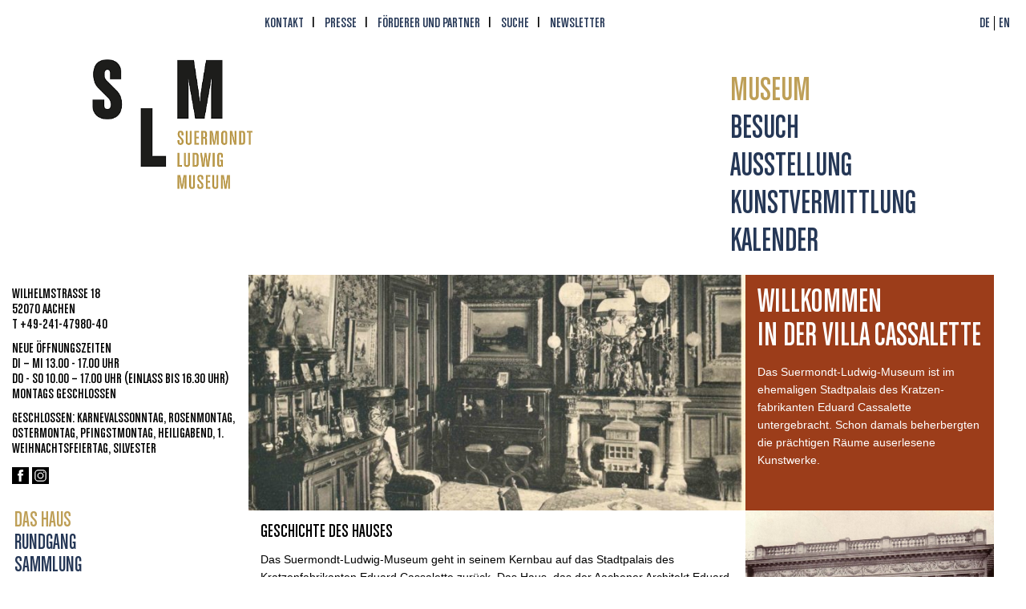

--- FILE ---
content_type: text/html; charset=UTF-8
request_url: https://suermondt-ludwig-museum.de/museum/das-haus/
body_size: 21241
content:
<!DOCTYPE html>
<html lang="de-DE">
<head>
	<meta charset="UTF-8">
	<meta name="viewport" content="width=device-width, initial-scale=1.0, viewport-fit=cover" />		<meta name='robots' content='index, follow, max-image-preview:large, max-snippet:-1, max-video-preview:-1' />
<link rel="alternate" href="https://suermondt-ludwig-museum.de/museum/das-haus/" hreflang="de" />
<link rel="alternate" href="https://suermondt-ludwig-museum.de/en/museum-2/the-house/" hreflang="en" />

	<!-- This site is optimized with the Yoast SEO plugin v26.7 - https://yoast.com/wordpress/plugins/seo/ -->
	<title>Das Haus - Suermondt-Ludwig-Museum</title>
	<link rel="canonical" href="https://suermondt-ludwig-museum.de/museum/das-haus/" />
	<meta property="og:locale" content="de_DE" />
	<meta property="og:locale:alternate" content="en_US" />
	<meta property="og:type" content="article" />
	<meta property="og:title" content="Das Haus - Suermondt-Ludwig-Museum" />
	<meta property="og:description" content="Suermondt-ludwig-museumWILHELMSTRASSE 1852070 AACHENT +49-241-47980-40 öffnungszeitenDi &#8211; So  10.00 uhr &#8211; 17.00 uhrMontags geschlossen &nbsp; Suermondt-Ludwig-Museum 1892 WILLKOMMEN In der Villa Cassalette Das Suermondt-Ludwig-Museum ist im ehemaligen Stadtpalais des Kratzen-fabrikanten Eduard [&hellip;]" />
	<meta property="og:url" content="https://suermondt-ludwig-museum.de/museum/das-haus/" />
	<meta property="og:site_name" content="Suermondt-Ludwig-Museum" />
	<meta property="article:modified_time" content="2023-07-06T08:51:24+00:00" />
	<meta property="og:image" content="https://suermondt-ludwig-museum.de/wp-content/uploads/2018/12/facebook.png" />
	<meta name="twitter:card" content="summary_large_image" />
	<meta name="twitter:label1" content="Geschätzte Lesezeit" />
	<meta name="twitter:data1" content="3 Minuten" />
	<script type="application/ld+json" class="yoast-schema-graph">{"@context":"https://schema.org","@graph":[{"@type":"WebPage","@id":"https://suermondt-ludwig-museum.de/museum/das-haus/","url":"https://suermondt-ludwig-museum.de/museum/das-haus/","name":"Das Haus - Suermondt-Ludwig-Museum","isPartOf":{"@id":"https://suermondt-ludwig-museum.de/#website"},"primaryImageOfPage":{"@id":"https://suermondt-ludwig-museum.de/museum/das-haus/#primaryimage"},"image":{"@id":"https://suermondt-ludwig-museum.de/museum/das-haus/#primaryimage"},"thumbnailUrl":"https://suermondt-ludwig-museum.de/wp-content/uploads/2018/12/facebook.png","datePublished":"2017-08-10T10:40:43+00:00","dateModified":"2023-07-06T08:51:24+00:00","breadcrumb":{"@id":"https://suermondt-ludwig-museum.de/museum/das-haus/#breadcrumb"},"inLanguage":"de","potentialAction":[{"@type":"ReadAction","target":["https://suermondt-ludwig-museum.de/museum/das-haus/"]}]},{"@type":"ImageObject","inLanguage":"de","@id":"https://suermondt-ludwig-museum.de/museum/das-haus/#primaryimage","url":"https://suermondt-ludwig-museum.de/wp-content/uploads/2018/12/facebook.png","contentUrl":"https://suermondt-ludwig-museum.de/wp-content/uploads/2018/12/facebook.png","width":64,"height":64},{"@type":"BreadcrumbList","@id":"https://suermondt-ludwig-museum.de/museum/das-haus/#breadcrumb","itemListElement":[{"@type":"ListItem","position":1,"name":"Start","item":"https://suermondt-ludwig-museum.de/"},{"@type":"ListItem","position":2,"name":"Museum","item":"https://suermondt-ludwig-museum.de/museum/"},{"@type":"ListItem","position":3,"name":"Das Haus"}]},{"@type":"WebSite","@id":"https://suermondt-ludwig-museum.de/#website","url":"https://suermondt-ludwig-museum.de/","name":"Suermondt-Ludwig-Museum","description":"","potentialAction":[{"@type":"SearchAction","target":{"@type":"EntryPoint","urlTemplate":"https://suermondt-ludwig-museum.de/?s={search_term_string}"},"query-input":{"@type":"PropertyValueSpecification","valueRequired":true,"valueName":"search_term_string"}}],"inLanguage":"de"}]}</script>
	<!-- / Yoast SEO plugin. -->


<link rel="alternate" title="oEmbed (JSON)" type="application/json+oembed" href="https://suermondt-ludwig-museum.de/wp-json/oembed/1.0/embed?url=https%3A%2F%2Fsuermondt-ludwig-museum.de%2Fmuseum%2Fdas-haus%2F&#038;lang=de" />
<link rel="alternate" title="oEmbed (XML)" type="text/xml+oembed" href="https://suermondt-ludwig-museum.de/wp-json/oembed/1.0/embed?url=https%3A%2F%2Fsuermondt-ludwig-museum.de%2Fmuseum%2Fdas-haus%2F&#038;format=xml&#038;lang=de" />
<style id='wp-img-auto-sizes-contain-inline-css' type='text/css'>
img:is([sizes=auto i],[sizes^="auto," i]){contain-intrinsic-size:3000px 1500px}
/*# sourceURL=wp-img-auto-sizes-contain-inline-css */
</style>
<link rel='stylesheet' id='tribe-events-pro-mini-calendar-block-styles-css' href='https://suermondt-ludwig-museum.de/wp-content/plugins/events-calendar-pro/build/css/tribe-events-pro-mini-calendar-block.css?ver=7.7.12' type='text/css' media='all' />
<link rel='stylesheet' id='tec-variables-skeleton-css' href='https://suermondt-ludwig-museum.de/wp-content/plugins/the-events-calendar/common/build/css/variables-skeleton.css?ver=6.10.1' type='text/css' media='all' />
<link rel='stylesheet' id='tec-variables-full-css' href='https://suermondt-ludwig-museum.de/wp-content/plugins/the-events-calendar/common/build/css/variables-full.css?ver=6.10.1' type='text/css' media='all' />
<link rel='stylesheet' id='tribe-events-v2-virtual-single-block-css' href='https://suermondt-ludwig-museum.de/wp-content/plugins/events-calendar-pro/build/css/events-virtual-single-block.css?ver=7.7.12' type='text/css' media='all' />
<style id='classic-theme-styles-inline-css' type='text/css'>
/*! This file is auto-generated */
.wp-block-button__link{color:#fff;background-color:#32373c;border-radius:9999px;box-shadow:none;text-decoration:none;padding:calc(.667em + 2px) calc(1.333em + 2px);font-size:1.125em}.wp-block-file__button{background:#32373c;color:#fff;text-decoration:none}
/*# sourceURL=/wp-includes/css/classic-themes.min.css */
</style>
<style id='global-styles-inline-css' type='text/css'>
:root{--wp--preset--aspect-ratio--square: 1;--wp--preset--aspect-ratio--4-3: 4/3;--wp--preset--aspect-ratio--3-4: 3/4;--wp--preset--aspect-ratio--3-2: 3/2;--wp--preset--aspect-ratio--2-3: 2/3;--wp--preset--aspect-ratio--16-9: 16/9;--wp--preset--aspect-ratio--9-16: 9/16;--wp--preset--color--black: #000000;--wp--preset--color--cyan-bluish-gray: #abb8c3;--wp--preset--color--white: #ffffff;--wp--preset--color--pale-pink: #f78da7;--wp--preset--color--vivid-red: #cf2e2e;--wp--preset--color--luminous-vivid-orange: #ff6900;--wp--preset--color--luminous-vivid-amber: #fcb900;--wp--preset--color--light-green-cyan: #7bdcb5;--wp--preset--color--vivid-green-cyan: #00d084;--wp--preset--color--pale-cyan-blue: #8ed1fc;--wp--preset--color--vivid-cyan-blue: #0693e3;--wp--preset--color--vivid-purple: #9b51e0;--wp--preset--gradient--vivid-cyan-blue-to-vivid-purple: linear-gradient(135deg,rgb(6,147,227) 0%,rgb(155,81,224) 100%);--wp--preset--gradient--light-green-cyan-to-vivid-green-cyan: linear-gradient(135deg,rgb(122,220,180) 0%,rgb(0,208,130) 100%);--wp--preset--gradient--luminous-vivid-amber-to-luminous-vivid-orange: linear-gradient(135deg,rgb(252,185,0) 0%,rgb(255,105,0) 100%);--wp--preset--gradient--luminous-vivid-orange-to-vivid-red: linear-gradient(135deg,rgb(255,105,0) 0%,rgb(207,46,46) 100%);--wp--preset--gradient--very-light-gray-to-cyan-bluish-gray: linear-gradient(135deg,rgb(238,238,238) 0%,rgb(169,184,195) 100%);--wp--preset--gradient--cool-to-warm-spectrum: linear-gradient(135deg,rgb(74,234,220) 0%,rgb(151,120,209) 20%,rgb(207,42,186) 40%,rgb(238,44,130) 60%,rgb(251,105,98) 80%,rgb(254,248,76) 100%);--wp--preset--gradient--blush-light-purple: linear-gradient(135deg,rgb(255,206,236) 0%,rgb(152,150,240) 100%);--wp--preset--gradient--blush-bordeaux: linear-gradient(135deg,rgb(254,205,165) 0%,rgb(254,45,45) 50%,rgb(107,0,62) 100%);--wp--preset--gradient--luminous-dusk: linear-gradient(135deg,rgb(255,203,112) 0%,rgb(199,81,192) 50%,rgb(65,88,208) 100%);--wp--preset--gradient--pale-ocean: linear-gradient(135deg,rgb(255,245,203) 0%,rgb(182,227,212) 50%,rgb(51,167,181) 100%);--wp--preset--gradient--electric-grass: linear-gradient(135deg,rgb(202,248,128) 0%,rgb(113,206,126) 100%);--wp--preset--gradient--midnight: linear-gradient(135deg,rgb(2,3,129) 0%,rgb(40,116,252) 100%);--wp--preset--font-size--small: 13px;--wp--preset--font-size--medium: 20px;--wp--preset--font-size--large: 36px;--wp--preset--font-size--x-large: 42px;--wp--preset--spacing--20: 0.44rem;--wp--preset--spacing--30: 0.67rem;--wp--preset--spacing--40: 1rem;--wp--preset--spacing--50: 1.5rem;--wp--preset--spacing--60: 2.25rem;--wp--preset--spacing--70: 3.38rem;--wp--preset--spacing--80: 5.06rem;--wp--preset--shadow--natural: 6px 6px 9px rgba(0, 0, 0, 0.2);--wp--preset--shadow--deep: 12px 12px 50px rgba(0, 0, 0, 0.4);--wp--preset--shadow--sharp: 6px 6px 0px rgba(0, 0, 0, 0.2);--wp--preset--shadow--outlined: 6px 6px 0px -3px rgb(255, 255, 255), 6px 6px rgb(0, 0, 0);--wp--preset--shadow--crisp: 6px 6px 0px rgb(0, 0, 0);}:where(.is-layout-flex){gap: 0.5em;}:where(.is-layout-grid){gap: 0.5em;}body .is-layout-flex{display: flex;}.is-layout-flex{flex-wrap: wrap;align-items: center;}.is-layout-flex > :is(*, div){margin: 0;}body .is-layout-grid{display: grid;}.is-layout-grid > :is(*, div){margin: 0;}:where(.wp-block-columns.is-layout-flex){gap: 2em;}:where(.wp-block-columns.is-layout-grid){gap: 2em;}:where(.wp-block-post-template.is-layout-flex){gap: 1.25em;}:where(.wp-block-post-template.is-layout-grid){gap: 1.25em;}.has-black-color{color: var(--wp--preset--color--black) !important;}.has-cyan-bluish-gray-color{color: var(--wp--preset--color--cyan-bluish-gray) !important;}.has-white-color{color: var(--wp--preset--color--white) !important;}.has-pale-pink-color{color: var(--wp--preset--color--pale-pink) !important;}.has-vivid-red-color{color: var(--wp--preset--color--vivid-red) !important;}.has-luminous-vivid-orange-color{color: var(--wp--preset--color--luminous-vivid-orange) !important;}.has-luminous-vivid-amber-color{color: var(--wp--preset--color--luminous-vivid-amber) !important;}.has-light-green-cyan-color{color: var(--wp--preset--color--light-green-cyan) !important;}.has-vivid-green-cyan-color{color: var(--wp--preset--color--vivid-green-cyan) !important;}.has-pale-cyan-blue-color{color: var(--wp--preset--color--pale-cyan-blue) !important;}.has-vivid-cyan-blue-color{color: var(--wp--preset--color--vivid-cyan-blue) !important;}.has-vivid-purple-color{color: var(--wp--preset--color--vivid-purple) !important;}.has-black-background-color{background-color: var(--wp--preset--color--black) !important;}.has-cyan-bluish-gray-background-color{background-color: var(--wp--preset--color--cyan-bluish-gray) !important;}.has-white-background-color{background-color: var(--wp--preset--color--white) !important;}.has-pale-pink-background-color{background-color: var(--wp--preset--color--pale-pink) !important;}.has-vivid-red-background-color{background-color: var(--wp--preset--color--vivid-red) !important;}.has-luminous-vivid-orange-background-color{background-color: var(--wp--preset--color--luminous-vivid-orange) !important;}.has-luminous-vivid-amber-background-color{background-color: var(--wp--preset--color--luminous-vivid-amber) !important;}.has-light-green-cyan-background-color{background-color: var(--wp--preset--color--light-green-cyan) !important;}.has-vivid-green-cyan-background-color{background-color: var(--wp--preset--color--vivid-green-cyan) !important;}.has-pale-cyan-blue-background-color{background-color: var(--wp--preset--color--pale-cyan-blue) !important;}.has-vivid-cyan-blue-background-color{background-color: var(--wp--preset--color--vivid-cyan-blue) !important;}.has-vivid-purple-background-color{background-color: var(--wp--preset--color--vivid-purple) !important;}.has-black-border-color{border-color: var(--wp--preset--color--black) !important;}.has-cyan-bluish-gray-border-color{border-color: var(--wp--preset--color--cyan-bluish-gray) !important;}.has-white-border-color{border-color: var(--wp--preset--color--white) !important;}.has-pale-pink-border-color{border-color: var(--wp--preset--color--pale-pink) !important;}.has-vivid-red-border-color{border-color: var(--wp--preset--color--vivid-red) !important;}.has-luminous-vivid-orange-border-color{border-color: var(--wp--preset--color--luminous-vivid-orange) !important;}.has-luminous-vivid-amber-border-color{border-color: var(--wp--preset--color--luminous-vivid-amber) !important;}.has-light-green-cyan-border-color{border-color: var(--wp--preset--color--light-green-cyan) !important;}.has-vivid-green-cyan-border-color{border-color: var(--wp--preset--color--vivid-green-cyan) !important;}.has-pale-cyan-blue-border-color{border-color: var(--wp--preset--color--pale-cyan-blue) !important;}.has-vivid-cyan-blue-border-color{border-color: var(--wp--preset--color--vivid-cyan-blue) !important;}.has-vivid-purple-border-color{border-color: var(--wp--preset--color--vivid-purple) !important;}.has-vivid-cyan-blue-to-vivid-purple-gradient-background{background: var(--wp--preset--gradient--vivid-cyan-blue-to-vivid-purple) !important;}.has-light-green-cyan-to-vivid-green-cyan-gradient-background{background: var(--wp--preset--gradient--light-green-cyan-to-vivid-green-cyan) !important;}.has-luminous-vivid-amber-to-luminous-vivid-orange-gradient-background{background: var(--wp--preset--gradient--luminous-vivid-amber-to-luminous-vivid-orange) !important;}.has-luminous-vivid-orange-to-vivid-red-gradient-background{background: var(--wp--preset--gradient--luminous-vivid-orange-to-vivid-red) !important;}.has-very-light-gray-to-cyan-bluish-gray-gradient-background{background: var(--wp--preset--gradient--very-light-gray-to-cyan-bluish-gray) !important;}.has-cool-to-warm-spectrum-gradient-background{background: var(--wp--preset--gradient--cool-to-warm-spectrum) !important;}.has-blush-light-purple-gradient-background{background: var(--wp--preset--gradient--blush-light-purple) !important;}.has-blush-bordeaux-gradient-background{background: var(--wp--preset--gradient--blush-bordeaux) !important;}.has-luminous-dusk-gradient-background{background: var(--wp--preset--gradient--luminous-dusk) !important;}.has-pale-ocean-gradient-background{background: var(--wp--preset--gradient--pale-ocean) !important;}.has-electric-grass-gradient-background{background: var(--wp--preset--gradient--electric-grass) !important;}.has-midnight-gradient-background{background: var(--wp--preset--gradient--midnight) !important;}.has-small-font-size{font-size: var(--wp--preset--font-size--small) !important;}.has-medium-font-size{font-size: var(--wp--preset--font-size--medium) !important;}.has-large-font-size{font-size: var(--wp--preset--font-size--large) !important;}.has-x-large-font-size{font-size: var(--wp--preset--font-size--x-large) !important;}
:where(.wp-block-post-template.is-layout-flex){gap: 1.25em;}:where(.wp-block-post-template.is-layout-grid){gap: 1.25em;}
:where(.wp-block-term-template.is-layout-flex){gap: 1.25em;}:where(.wp-block-term-template.is-layout-grid){gap: 1.25em;}
:where(.wp-block-columns.is-layout-flex){gap: 2em;}:where(.wp-block-columns.is-layout-grid){gap: 2em;}
:root :where(.wp-block-pullquote){font-size: 1.5em;line-height: 1.6;}
/*# sourceURL=global-styles-inline-css */
</style>
<link rel='stylesheet' id='elementor-custom-widgets-css' href='https://suermondt-ludwig-museum.de/wp-content/plugins/cl-elementor-custom-widgets/css/elementor-custom-widgets.css?ver=44983fdd73fa0342bbca9bc77c4de84f' type='text/css' media='all' />
<link rel='stylesheet' id='ekko-lightbox-css' href='https://suermondt-ludwig-museum.de/wp-content/plugins/cl-elementor-custom-widgets/css/ekko-lightbox.css?ver=44983fdd73fa0342bbca9bc77c4de84f' type='text/css' media='all' />
<link rel='stylesheet' id='tribe-events-v2-single-skeleton-css' href='https://suermondt-ludwig-museum.de/wp-content/plugins/the-events-calendar/build/css/tribe-events-single-skeleton.css?ver=6.15.14' type='text/css' media='all' />
<link rel='stylesheet' id='tribe-events-v2-single-skeleton-full-css' href='https://suermondt-ludwig-museum.de/wp-content/plugins/the-events-calendar/build/css/tribe-events-single-full.css?ver=6.15.14' type='text/css' media='all' />
<link rel='stylesheet' id='tec-events-elementor-widgets-base-styles-css' href='https://suermondt-ludwig-museum.de/wp-content/plugins/the-events-calendar/build/css/integrations/plugins/elementor/widgets/widget-base.css?ver=6.15.14' type='text/css' media='all' />
<link rel='stylesheet' id='plain-theme-css-css' href='https://suermondt-ludwig-museum.de/wp-content/themes/suermond-ludwig/dist/css/main.min.css?ver=44983fdd73fa0342bbca9bc77c4de84f' type='text/css' media='all' />
<link rel='stylesheet' id='elementor-frontend-css' href='https://suermondt-ludwig-museum.de/wp-content/plugins/elementor/assets/css/frontend.min.css?ver=3.34.1' type='text/css' media='all' />
<style id='elementor-frontend-inline-css' type='text/css'>
.elementor-kit-9762{--e-global-color-primary:#BE9F57;--e-global-color-secondary:#253756;--e-global-color-text:#000000;--e-global-color-accent:#61CE70;--e-global-color-4f5a31ba:#000;--e-global-color-284c4f56:#FFF;--e-global-typography-primary-font-family:"Roboto";--e-global-typography-primary-font-weight:600;--e-global-typography-secondary-font-family:"Roboto Slab";--e-global-typography-secondary-font-weight:400;--e-global-typography-text-font-family:"Roboto";--e-global-typography-text-font-weight:400;--e-global-typography-accent-font-family:"Roboto";--e-global-typography-accent-font-weight:500;}.elementor-kit-9762 e-page-transition{background-color:#FFBC7D;}.elementor-section.elementor-section-boxed > .elementor-container{max-width:1240px;}.e-con{--container-max-width:1240px;}.elementor-widget:not(:last-child){margin-block-end:20px;}.elementor-element{--widgets-spacing:20px 20px;--widgets-spacing-row:20px;--widgets-spacing-column:20px;}{}h1.entry-title{display:var(--page-title-display);}@media(max-width:1024px){.elementor-section.elementor-section-boxed > .elementor-container{max-width:1024px;}.e-con{--container-max-width:1024px;}}@media(max-width:767px){.elementor-section.elementor-section-boxed > .elementor-container{max-width:767px;}.e-con{--container-max-width:767px;}}
.elementor-780 .elementor-element.elementor-element-gd4ohna > .elementor-widget-container{margin:0px 0px 0px 0px;}.elementor-780 .elementor-element.elementor-element-zeql2ny > .elementor-widget-container{margin:0px 0px 0px 0px;}
.elementor-16123 .elementor-element.elementor-element-71b3da0{padding:50px 0px 50px 0px;}.elementor-bc-flex-widget .elementor-16123 .elementor-element.elementor-element-e03baf1.elementor-column .elementor-widget-wrap{align-items:center;}.elementor-16123 .elementor-element.elementor-element-e03baf1.elementor-column.elementor-element[data-element_type="column"] > .elementor-widget-wrap.elementor-element-populated{align-content:center;align-items:center;}.elementor-bc-flex-widget .elementor-16123 .elementor-element.elementor-element-6f21e88.elementor-column .elementor-widget-wrap{align-items:center;}.elementor-16123 .elementor-element.elementor-element-6f21e88.elementor-column.elementor-element[data-element_type="column"] > .elementor-widget-wrap.elementor-element-populated{align-content:center;align-items:center;}.elementor-bc-flex-widget .elementor-16123 .elementor-element.elementor-element-261eb67.elementor-column .elementor-widget-wrap{align-items:center;}.elementor-16123 .elementor-element.elementor-element-261eb67.elementor-column.elementor-element[data-element_type="column"] > .elementor-widget-wrap.elementor-element-populated{align-content:center;align-items:center;}.elementor-16123 .elementor-element.elementor-element-802ac06 img{width:75%;}.elementor-bc-flex-widget .elementor-16123 .elementor-element.elementor-element-6dae209.elementor-column .elementor-widget-wrap{align-items:center;}.elementor-16123 .elementor-element.elementor-element-6dae209.elementor-column.elementor-element[data-element_type="column"] > .elementor-widget-wrap.elementor-element-populated{align-content:center;align-items:center;}.elementor-16123 .elementor-element.elementor-element-9dedb07 img{width:81%;}.elementor-16123 .elementor-element.elementor-element-2ccf06e{text-align:end;}.elementor-16123 .elementor-element.elementor-element-2ccf06e img{width:64%;}.elementor-16123 .elementor-element.elementor-element-bc28d41:not(.elementor-motion-effects-element-type-background), .elementor-16123 .elementor-element.elementor-element-bc28d41 > .elementor-motion-effects-container > .elementor-motion-effects-layer{background-color:var( --e-global-color-primary );}.elementor-16123 .elementor-element.elementor-element-bc28d41{transition:background 0.3s, border 0.3s, border-radius 0.3s, box-shadow 0.3s;padding:20px 0px 7px 0px;}.elementor-16123 .elementor-element.elementor-element-bc28d41 > .elementor-background-overlay{transition:background 0.3s, border-radius 0.3s, opacity 0.3s;}.elementor-16123 .elementor-element.elementor-element-ba2ea08:not(.elementor-motion-effects-element-type-background), .elementor-16123 .elementor-element.elementor-element-ba2ea08 > .elementor-motion-effects-container > .elementor-motion-effects-layer{background-color:var( --e-global-color-primary );}.elementor-16123 .elementor-element.elementor-element-ba2ea08{transition:background 0.3s, border 0.3s, border-radius 0.3s, box-shadow 0.3s;color:var( --e-global-color-284c4f56 );padding:15px 0px 40px 0px;}.elementor-16123 .elementor-element.elementor-element-ba2ea08 > .elementor-background-overlay{transition:background 0.3s, border-radius 0.3s, opacity 0.3s;}.elementor-16123 .elementor-element.elementor-element-ba2ea08 .elementor-heading-title{color:var( --e-global-color-284c4f56 );}.elementor-16123 .elementor-element.elementor-element-81bb9c3{margin-top:0px;margin-bottom:20px;padding:0px 0px 0px 0px;}.elementor-16123 .elementor-element.elementor-element-675532b .elementor-image-box-wrapper{text-align:start;}.elementor-16123 .elementor-element.elementor-element-675532b.elementor-position-right .elementor-image-box-img{margin-left:13px;}.elementor-16123 .elementor-element.elementor-element-675532b.elementor-position-left .elementor-image-box-img{margin-right:13px;}.elementor-16123 .elementor-element.elementor-element-675532b.elementor-position-top .elementor-image-box-img{margin-bottom:13px;}.elementor-16123 .elementor-element.elementor-element-675532b .elementor-image-box-wrapper .elementor-image-box-img{width:100%;}.elementor-16123 .elementor-element.elementor-element-675532b .elementor-image-box-img img{transition-duration:0.3s;}.elementor-16123 .elementor-element.elementor-element-675532b .elementor-image-box-description{line-height:1.3em;letter-spacing:0px;}.elementor-16123 .elementor-element.elementor-element-3fc4646 .elementor-image-box-wrapper{text-align:start;}.elementor-16123 .elementor-element.elementor-element-3fc4646.elementor-position-right .elementor-image-box-img{margin-left:12px;}.elementor-16123 .elementor-element.elementor-element-3fc4646.elementor-position-left .elementor-image-box-img{margin-right:12px;}.elementor-16123 .elementor-element.elementor-element-3fc4646.elementor-position-top .elementor-image-box-img{margin-bottom:12px;}.elementor-16123 .elementor-element.elementor-element-3fc4646 .elementor-image-box-wrapper .elementor-image-box-img{width:100%;}.elementor-16123 .elementor-element.elementor-element-3fc4646 .elementor-image-box-img img{transition-duration:0.3s;}.elementor-16123 .elementor-element.elementor-element-3fc4646 .elementor-image-box-description{line-height:1.3em;letter-spacing:0px;}.elementor-16123 .elementor-element.elementor-element-fdf93a4 .elementor-image-box-wrapper{text-align:start;}.elementor-16123 .elementor-element.elementor-element-fdf93a4.elementor-position-right .elementor-image-box-img{margin-left:12px;}.elementor-16123 .elementor-element.elementor-element-fdf93a4.elementor-position-left .elementor-image-box-img{margin-right:12px;}.elementor-16123 .elementor-element.elementor-element-fdf93a4.elementor-position-top .elementor-image-box-img{margin-bottom:12px;}.elementor-16123 .elementor-element.elementor-element-fdf93a4 .elementor-image-box-wrapper .elementor-image-box-img{width:100%;}.elementor-16123 .elementor-element.elementor-element-fdf93a4 .elementor-image-box-img img{transition-duration:0.3s;}.elementor-16123 .elementor-element.elementor-element-fdf93a4 .elementor-image-box-description{line-height:1.3em;letter-spacing:0px;}.elementor-16123 .elementor-element.elementor-element-c723a6b .elementor-image-box-wrapper{text-align:start;}.elementor-16123 .elementor-element.elementor-element-c723a6b.elementor-position-right .elementor-image-box-img{margin-left:12px;}.elementor-16123 .elementor-element.elementor-element-c723a6b.elementor-position-left .elementor-image-box-img{margin-right:12px;}.elementor-16123 .elementor-element.elementor-element-c723a6b.elementor-position-top .elementor-image-box-img{margin-bottom:12px;}.elementor-16123 .elementor-element.elementor-element-c723a6b .elementor-image-box-wrapper .elementor-image-box-img{width:100%;}.elementor-16123 .elementor-element.elementor-element-c723a6b .elementor-image-box-img img{transition-duration:0.3s;}.elementor-16123 .elementor-element.elementor-element-c723a6b .elementor-image-box-description{line-height:1.3em;letter-spacing:0px;}.elementor-16123 .elementor-element.elementor-element-c870b8e .elementor-image-box-wrapper{text-align:start;}.elementor-16123 .elementor-element.elementor-element-c870b8e.elementor-position-right .elementor-image-box-img{margin-left:12px;}.elementor-16123 .elementor-element.elementor-element-c870b8e.elementor-position-left .elementor-image-box-img{margin-right:12px;}.elementor-16123 .elementor-element.elementor-element-c870b8e.elementor-position-top .elementor-image-box-img{margin-bottom:12px;}.elementor-16123 .elementor-element.elementor-element-c870b8e .elementor-image-box-wrapper .elementor-image-box-img{width:100%;}.elementor-16123 .elementor-element.elementor-element-c870b8e .elementor-image-box-img img{transition-duration:0.3s;}.elementor-16123 .elementor-element.elementor-element-c870b8e .elementor-image-box-description{line-height:1.3em;letter-spacing:0px;}.elementor-16123 .elementor-element.elementor-element-1b27199 .elementor-image-box-wrapper{text-align:start;}.elementor-16123 .elementor-element.elementor-element-1b27199.elementor-position-right .elementor-image-box-img{margin-left:12px;}.elementor-16123 .elementor-element.elementor-element-1b27199.elementor-position-left .elementor-image-box-img{margin-right:12px;}.elementor-16123 .elementor-element.elementor-element-1b27199.elementor-position-top .elementor-image-box-img{margin-bottom:12px;}.elementor-16123 .elementor-element.elementor-element-1b27199 .elementor-image-box-wrapper .elementor-image-box-img{width:100%;}.elementor-16123 .elementor-element.elementor-element-1b27199 .elementor-image-box-img img{transition-duration:0.3s;}.elementor-16123 .elementor-element.elementor-element-1b27199 .elementor-image-box-description{line-height:1.3em;letter-spacing:0px;}.elementor-16123 .elementor-element.elementor-element-b04d0d5 .elementor-image-box-wrapper{text-align:start;}.elementor-16123 .elementor-element.elementor-element-b04d0d5.elementor-position-right .elementor-image-box-img{margin-left:12px;}.elementor-16123 .elementor-element.elementor-element-b04d0d5.elementor-position-left .elementor-image-box-img{margin-right:12px;}.elementor-16123 .elementor-element.elementor-element-b04d0d5.elementor-position-top .elementor-image-box-img{margin-bottom:12px;}.elementor-16123 .elementor-element.elementor-element-b04d0d5 .elementor-image-box-wrapper .elementor-image-box-img{width:100%;}.elementor-16123 .elementor-element.elementor-element-b04d0d5 .elementor-image-box-img img{transition-duration:0.3s;}.elementor-16123 .elementor-element.elementor-element-b04d0d5 .elementor-image-box-description{line-height:1.3em;letter-spacing:0px;}.elementor-16123 .elementor-element.elementor-element-57825c0 .elementor-image-box-wrapper{text-align:start;}.elementor-16123 .elementor-element.elementor-element-57825c0.elementor-position-right .elementor-image-box-img{margin-left:12px;}.elementor-16123 .elementor-element.elementor-element-57825c0.elementor-position-left .elementor-image-box-img{margin-right:12px;}.elementor-16123 .elementor-element.elementor-element-57825c0.elementor-position-top .elementor-image-box-img{margin-bottom:12px;}.elementor-16123 .elementor-element.elementor-element-57825c0 .elementor-image-box-wrapper .elementor-image-box-img{width:100%;}.elementor-16123 .elementor-element.elementor-element-57825c0 .elementor-image-box-img img{transition-duration:0.3s;}.elementor-16123 .elementor-element.elementor-element-57825c0 .elementor-image-box-description{line-height:1.3em;letter-spacing:0px;}.elementor-16123 .elementor-element.elementor-element-583293b:not(.elementor-motion-effects-element-type-background), .elementor-16123 .elementor-element.elementor-element-583293b > .elementor-motion-effects-container > .elementor-motion-effects-layer{background-color:var( --e-global-color-secondary );}.elementor-16123 .elementor-element.elementor-element-583293b{transition:background 0.3s, border 0.3s, border-radius 0.3s, box-shadow 0.3s;padding:20px 0px 7px 0px;}.elementor-16123 .elementor-element.elementor-element-583293b > .elementor-background-overlay{transition:background 0.3s, border-radius 0.3s, opacity 0.3s;}.elementor-16123 .elementor-element.elementor-element-020177a:not(.elementor-motion-effects-element-type-background), .elementor-16123 .elementor-element.elementor-element-020177a > .elementor-motion-effects-container > .elementor-motion-effects-layer{background-color:var( --e-global-color-secondary );}.elementor-16123 .elementor-element.elementor-element-020177a{transition:background 0.3s, border 0.3s, border-radius 0.3s, box-shadow 0.3s;padding:35px 0px 0px 0px;}.elementor-16123 .elementor-element.elementor-element-020177a > .elementor-background-overlay{transition:background 0.3s, border-radius 0.3s, opacity 0.3s;}.elementor-16123 .elementor-element.elementor-element-c47eee4 > .elementor-widget-container{padding:0px 0px 0px 20px;}.elementor-16123 .elementor-element.elementor-element-c47eee4{text-align:start;}.elementor-16123 .elementor-element.elementor-element-f414435 .elementor-heading-title{color:var( --e-global-color-primary );}.elementor-16123 .elementor-element.elementor-element-f414435{color:var( --e-global-color-primary );margin-top:35px;margin-bottom:35px;}.elementor-16123 .elementor-element.elementor-element-454be49 > .elementor-widget-container{margin:0px 10px 0px 0px;}.elementor-16123 .elementor-element.elementor-element-5251526 > .elementor-widget-container{margin:0px 20px 0px 10px;}.elementor-16123 .elementor-element.elementor-element-3beae71 > .elementor-widget-container{margin:10px 0px 0px 0px;}.elementor-16123 .elementor-element.elementor-element-3beae71 .elementor-icon-box-wrapper{align-items:end;gap:11px;}.elementor-16123 .elementor-element.elementor-element-3beae71.elementor-view-stacked .elementor-icon{background-color:#bd9e5c;}.elementor-16123 .elementor-element.elementor-element-3beae71.elementor-view-framed .elementor-icon, .elementor-16123 .elementor-element.elementor-element-3beae71.elementor-view-default .elementor-icon{fill:#bd9e5c;color:#bd9e5c;border-color:#bd9e5c;}.elementor-16123 .elementor-element.elementor-element-3beae71 .elementor-icon{font-size:16px;}.elementor-16123 .elementor-element.elementor-element-ae70cf0 > .elementor-widget-container{margin:10px 0px 0px 0px;}.elementor-16123 .elementor-element.elementor-element-ae70cf0 .elementor-icon-box-wrapper{align-items:center;gap:11px;}.elementor-16123 .elementor-element.elementor-element-ae70cf0.elementor-view-stacked .elementor-icon{background-color:#bd9e5c;}.elementor-16123 .elementor-element.elementor-element-ae70cf0.elementor-view-framed .elementor-icon, .elementor-16123 .elementor-element.elementor-element-ae70cf0.elementor-view-default .elementor-icon{fill:#bd9e5c;color:#bd9e5c;border-color:#bd9e5c;}.elementor-16123 .elementor-element.elementor-element-ae70cf0 .elementor-icon{font-size:16px;}.elementor-16123 .elementor-element.elementor-element-ffd7f6b > .elementor-widget-container{margin:10px 0px 0px 0px;}.elementor-16123 .elementor-element.elementor-element-ffd7f6b .elementor-icon-box-wrapper{align-items:end;gap:11px;}.elementor-16123 .elementor-element.elementor-element-ffd7f6b.elementor-view-stacked .elementor-icon{background-color:#bd9e5c;}.elementor-16123 .elementor-element.elementor-element-ffd7f6b.elementor-view-framed .elementor-icon, .elementor-16123 .elementor-element.elementor-element-ffd7f6b.elementor-view-default .elementor-icon{fill:#bd9e5c;color:#bd9e5c;border-color:#bd9e5c;}.elementor-16123 .elementor-element.elementor-element-ffd7f6b .elementor-icon{font-size:16px;}.elementor-theme-builder-content-area{height:400px;}.elementor-location-header:before, .elementor-location-footer:before{content:"";display:table;clear:both;}@media(max-width:767px){.elementor-16123 .elementor-element.elementor-element-675532b .elementor-image-box-img{margin-bottom:13px;}.elementor-16123 .elementor-element.elementor-element-3fc4646 .elementor-image-box-img{margin-bottom:12px;}.elementor-16123 .elementor-element.elementor-element-fdf93a4 .elementor-image-box-img{margin-bottom:12px;}.elementor-16123 .elementor-element.elementor-element-c723a6b .elementor-image-box-img{margin-bottom:12px;}.elementor-16123 .elementor-element.elementor-element-c870b8e .elementor-image-box-img{margin-bottom:12px;}.elementor-16123 .elementor-element.elementor-element-1b27199 .elementor-image-box-img{margin-bottom:12px;}.elementor-16123 .elementor-element.elementor-element-b04d0d5 .elementor-image-box-img{margin-bottom:12px;}.elementor-16123 .elementor-element.elementor-element-57825c0 .elementor-image-box-img{margin-bottom:12px;}}@media(min-width:768px){.elementor-16123 .elementor-element.elementor-element-e03baf1{width:21.02%;}.elementor-16123 .elementor-element.elementor-element-6f21e88{width:11.62%;}}
/*# sourceURL=elementor-frontend-inline-css */
</style>
<link rel='stylesheet' id='widget-heading-css' href='https://suermondt-ludwig-museum.de/wp-content/plugins/elementor/assets/css/widget-heading.min.css?ver=3.34.1' type='text/css' media='all' />
<link rel='stylesheet' id='widget-image-css' href='https://suermondt-ludwig-museum.de/wp-content/plugins/elementor/assets/css/widget-image.min.css?ver=3.34.1' type='text/css' media='all' />
<link rel='stylesheet' id='widget-image-box-css' href='https://suermondt-ludwig-museum.de/wp-content/plugins/elementor/assets/css/widget-image-box.min.css?ver=3.34.1' type='text/css' media='all' />
<link rel='stylesheet' id='widget-icon-box-css' href='https://suermondt-ludwig-museum.de/wp-content/plugins/elementor/assets/css/widget-icon-box.min.css?ver=3.34.1' type='text/css' media='all' />
<link rel='stylesheet' id='elementor-icons-css' href='https://suermondt-ludwig-museum.de/wp-content/plugins/elementor/assets/lib/eicons/css/elementor-icons.min.css?ver=5.45.0' type='text/css' media='all' />
<link rel='stylesheet' id='font-awesome-5-all-css' href='https://suermondt-ludwig-museum.de/wp-content/plugins/elementor/assets/lib/font-awesome/css/all.min.css?ver=3.34.1' type='text/css' media='all' />
<link rel='stylesheet' id='font-awesome-4-shim-css' href='https://suermondt-ludwig-museum.de/wp-content/plugins/elementor/assets/lib/font-awesome/css/v4-shims.min.css?ver=3.34.1' type='text/css' media='all' />
<link rel='stylesheet' id='elementor-icons-shared-0-css' href='https://suermondt-ludwig-museum.de/wp-content/plugins/elementor/assets/lib/font-awesome/css/fontawesome.min.css?ver=5.15.3' type='text/css' media='all' />
<link rel='stylesheet' id='elementor-icons-fa-solid-css' href='https://suermondt-ludwig-museum.de/wp-content/plugins/elementor/assets/lib/font-awesome/css/solid.min.css?ver=5.15.3' type='text/css' media='all' />
<script type="text/javascript" src="https://suermondt-ludwig-museum.de/wp-includes/js/jquery/jquery.min.js?ver=3.7.1" id="jquery-core-js"></script>
<script type="text/javascript" src="https://suermondt-ludwig-museum.de/wp-includes/js/jquery/jquery-migrate.min.js?ver=3.4.1" id="jquery-migrate-js"></script>
<script type="text/javascript" src="https://suermondt-ludwig-museum.de/wp-content/plugins/cl-elementor-custom-widgets/js/elementor-custom-widgets.js?ver=44983fdd73fa0342bbca9bc77c4de84f" id="elementor-custom-widgets-js"></script>
<script type="text/javascript" src="https://suermondt-ludwig-museum.de/wp-content/plugins/cl-elementor-custom-widgets/js/ekko-lightbox.js?ver=44983fdd73fa0342bbca9bc77c4de84f" id="ekko-lightbox-js"></script>
<script type="text/javascript" src="https://suermondt-ludwig-museum.de/wp-content/themes/suermond-ludwig/dist/js/main.js?ver=44983fdd73fa0342bbca9bc77c4de84f" id="plain-theme-js-js"></script>
<script type="text/javascript" src="https://suermondt-ludwig-museum.de/wp-content/plugins/elementor/assets/lib/font-awesome/js/v4-shims.min.js?ver=3.34.1" id="font-awesome-4-shim-js"></script>
<link rel="https://api.w.org/" href="https://suermondt-ludwig-museum.de/wp-json/" /><link rel="alternate" title="JSON" type="application/json" href="https://suermondt-ludwig-museum.de/wp-json/wp/v2/pages/780" /><style id="wplmi-inline-css" type="text/css">
 span.wplmi-user-avatar { width: 16px;display: inline-block !important;flex-shrink: 0; } img.wplmi-elementor-avatar { border-radius: 100%;margin-right: 3px; }
</style>
<meta name="tec-api-version" content="v1"><meta name="tec-api-origin" content="https://suermondt-ludwig-museum.de"><link rel="alternate" href="https://suermondt-ludwig-museum.de/wp-json/tribe/events/v1/" /><meta name="generator" content="Elementor 3.34.1; features: additional_custom_breakpoints; settings: css_print_method-internal, google_font-enabled, font_display-auto">
			<style>
				.e-con.e-parent:nth-of-type(n+4):not(.e-lazyloaded):not(.e-no-lazyload),
				.e-con.e-parent:nth-of-type(n+4):not(.e-lazyloaded):not(.e-no-lazyload) * {
					background-image: none !important;
				}
				@media screen and (max-height: 1024px) {
					.e-con.e-parent:nth-of-type(n+3):not(.e-lazyloaded):not(.e-no-lazyload),
					.e-con.e-parent:nth-of-type(n+3):not(.e-lazyloaded):not(.e-no-lazyload) * {
						background-image: none !important;
					}
				}
				@media screen and (max-height: 640px) {
					.e-con.e-parent:nth-of-type(n+2):not(.e-lazyloaded):not(.e-no-lazyload),
					.e-con.e-parent:nth-of-type(n+2):not(.e-lazyloaded):not(.e-no-lazyload) * {
						background-image: none !important;
					}
				}
			</style>
			<link rel="icon" href="https://suermondt-ludwig-museum.de/wp-content/uploads/2025/01/cropped-favicon-96x96-1-32x32.png" sizes="32x32" />
<link rel="icon" href="https://suermondt-ludwig-museum.de/wp-content/uploads/2025/01/cropped-favicon-96x96-1-192x192.png" sizes="192x192" />
<link rel="apple-touch-icon" href="https://suermondt-ludwig-museum.de/wp-content/uploads/2025/01/cropped-favicon-96x96-1-180x180.png" />
<meta name="msapplication-TileImage" content="https://suermondt-ludwig-museum.de/wp-content/uploads/2025/01/cropped-favicon-96x96-1-270x270.png" />
</head>
<body class="wp-singular page-template-default page page-id-780 page-parent page-child parent-pageid-42 wp-theme-suermond-ludwig tribe-no-js elementor-default elementor-kit-9762 elementor-page elementor-page-780">
<header class="banner">
    <div class="container">
        <div class="row top-row">
            <div class="col-12 col-md-6 col-lg-3">

            </div>

            <div class="col-9 col-md-10 col-lg-6">
                <div class="top-navigation">
                    <ul id="menu-top-navigation" class=""><li id="menu-item-113" class="menu-item menu-item-type-post_type menu-item-object-page menu-item-113"><a href="https://suermondt-ludwig-museum.de/kontakt/">Kontakt</a></li>
<li id="menu-item-112" class="menu-item menu-item-type-post_type menu-item-object-page menu-item-112"><a href="https://suermondt-ludwig-museum.de/presse/">Presse</a></li>
<li id="menu-item-111" class="menu-item menu-item-type-post_type menu-item-object-page menu-item-111"><a href="https://suermondt-ludwig-museum.de/foerderer-und-partner/">Förderer und Partner</a></li>
<li id="menu-item-4077" class="menu-item menu-item-type-post_type menu-item-object-page menu-item-4077"><a href="https://suermondt-ludwig-museum.de/suche/">Suche</a></li>
<li id="menu-item-4834" class="menu-item menu-item-type-post_type menu-item-object-page menu-item-4834"><a href="https://suermondt-ludwig-museum.de/newsletter/">Newsletter</a></li>
</ul>                </div>
            </div>
            <div class="col-3 col-md-2 col-lg-3">
                <ul class="language-switcher padding-right text-right">

                    <li><a href="/">DE</a></li>
                    <li><a href="/en">EN</a></li>
                    <!-- 	<li class="lang-item lang-item-25 lang-item-de current-lang lang-item-first"><a lang="de-DE" hreflang="de-DE" href="https://suermondt-ludwig-museum.de/museum/das-haus/" aria-current="true">DE</a></li>
	<li class="lang-item lang-item-22 lang-item-en"><a lang="en-US" hreflang="en-US" href="https://suermondt-ludwig-museum.de/en/museum-2/the-house/">EN</a></li>
	<li class="lang-item lang-item-1385 lang-item-es no-translation"><a lang="es-ES" hreflang="es-ES" href="https://suermondt-ludwig-museum.de/es/">Español</a></li>
                    -->
                </ul>
            </div>


        </div>
        <div class="row nav-row">
            <div class="col-5 col-sm-6 col-md-4 col-lg-3 d-block d-sm-none text-center p-3">
                <a href="https://suermondt-ludwig-museum.de/"><img src="https://suermondt-ludwig-museum.de/wp-content/themes/suermond-ludwig/dist/images/logo.svg" height="272" alt="" class="rounded" style="max-height: 246px;" /></a>
            </div>

            <div class="col-5 col-sm-6 col-md-6 col-lg-3 d-none d-lg-block logo-landscape">
                <a href="https://suermondt-ludwig-museum.de/"><img src="https://suermondt-ludwig-museum.de/wp-content/themes/suermond-ludwig/dist/images/logo_landscape.png" alt="" style="width: 100%;max-width: 200px;" /></a>
            </div>

            <div class="col-lg-5 col-sm-6 d-none d-lg-block featured-image">
                            </div>

            <div class="col-7 col-sm-6 col-md-6 col-lg-3 text-right text-sm-left p-3 pl-sm-5">
                
                <button class="navbar-toggler d-sm-none" type="button" data-bs-toggle="collapse" data-bs-target=".main-navigation" aria-controls="navbarSupportedContent" aria-expanded="false" aria-label="Toggle navigation">
                    <span class="navbar-toggler-icon"><i class="fa fa-bars fa-2x"></i></span>
                </button>
                <div class="main-navigation navbar-collapse pt-3">
                    <ul id="menu-hauptnavigation" class=""><li id="menu-item-94" class="menu-item menu-item-type-post_type menu-item-object-page current-page-ancestor current-menu-ancestor current-menu-parent current-page-parent current_page_parent current_page_ancestor menu-item-has-children menu-item-94"><a href="https://suermondt-ludwig-museum.de/museum/">Museum</a>
<ul class="sub-menu">
	<li id="menu-item-893" class="menu-item menu-item-type-post_type menu-item-object-page current-menu-item page_item page-item-780 current_page_item menu-item-893"><a href="https://suermondt-ludwig-museum.de/museum/das-haus/" aria-current="page">Das Haus</a></li>
	<li id="menu-item-80" class="menu-item menu-item-type-post_type menu-item-object-page menu-item-80"><a href="https://suermondt-ludwig-museum.de/museum/rundgang/">Rundgang</a></li>
	<li id="menu-item-95" class="menu-item menu-item-type-post_type menu-item-object-page menu-item-has-children menu-item-95"><a href="https://suermondt-ludwig-museum.de/museum/sammlung/">Sammlung</a>
	<ul class="sub-menu">
		<li id="menu-item-100" class="menu-item menu-item-type-post_type menu-item-object-page menu-item-100"><a href="https://suermondt-ludwig-museum.de/museum/sammlung/skulpturen/">Skulpturen</a></li>
		<li id="menu-item-97" class="menu-item menu-item-type-post_type menu-item-object-page menu-item-97"><a href="https://suermondt-ludwig-museum.de/museum/sammlung/malerei-15-18-jh/">Malerei 15. – 18. Jh.</a></li>
		<li id="menu-item-98" class="menu-item menu-item-type-post_type menu-item-object-page menu-item-98"><a href="https://suermondt-ludwig-museum.de/museum/sammlung/malerei-19-20-jh/">Malerei 19. – 20. Jh.</a></li>
		<li id="menu-item-3088" class="menu-item menu-item-type-post_type menu-item-object-page menu-item-3088"><a href="https://suermondt-ludwig-museum.de/museum/sammlung/italienische-und-spanische-kunst/">Italienische &amp; Spanische Kunst</a></li>
		<li id="menu-item-96" class="menu-item menu-item-type-post_type menu-item-object-page menu-item-96"><a href="https://suermondt-ludwig-museum.de/museum/sammlung/graphische-sammlung/">Graphische Sammlung</a></li>
		<li id="menu-item-1173" class="menu-item menu-item-type-post_type menu-item-object-page menu-item-1173"><a href="https://suermondt-ludwig-museum.de/museum/sammlung/stadtgeschichte/">Stadtgeschichte</a></li>
		<li id="menu-item-101" class="menu-item menu-item-type-post_type menu-item-object-page menu-item-101"><a href="https://suermondt-ludwig-museum.de/museum/sammlung/spezialsammlungen/">Spezialsammlungen</a></li>
	</ul>
</li>
	<li id="menu-item-102" class="menu-item menu-item-type-post_type menu-item-object-page menu-item-has-children menu-item-102"><a href="https://suermondt-ludwig-museum.de/forschung-3/">Forschung</a>
	<ul class="sub-menu">
		<li id="menu-item-6074" class="menu-item menu-item-type-post_type menu-item-object-page menu-item-6074"><a href="https://suermondt-ludwig-museum.de/forschung-3/forschung/">Forschung</a></li>
		<li id="menu-item-6070" class="menu-item menu-item-type-post_type menu-item-object-page menu-item-6070"><a href="https://suermondt-ludwig-museum.de/forschung-3/schattengalerie/">Schattengalerie</a></li>
	</ul>
</li>
	<li id="menu-item-103" class="menu-item menu-item-type-post_type menu-item-object-page menu-item-103"><a href="https://suermondt-ludwig-museum.de/museum/restaurierung-3/">Restaurierung</a></li>
	<li id="menu-item-104" class="menu-item menu-item-type-post_type menu-item-object-page menu-item-104"><a href="https://suermondt-ludwig-museum.de/museum/bibliothek/">Bibliothek</a></li>
	<li id="menu-item-105" class="menu-item menu-item-type-post_type menu-item-object-page menu-item-105"><a href="https://suermondt-ludwig-museum.de/museum/team/">Team</a></li>
	<li id="menu-item-2658" class="menu-item menu-item-type-post_type menu-item-object-page menu-item-2658"><a href="https://suermondt-ludwig-museum.de/museum/publikationen/">Publikationen</a></li>
	<li id="menu-item-106" class="menu-item menu-item-type-post_type menu-item-object-page menu-item-106"><a href="https://suermondt-ludwig-museum.de/museum/museumsverein/">Museumsverein</a></li>
</ul>
</li>
<li id="menu-item-86" class="menu-item menu-item-type-post_type menu-item-object-page menu-item-has-children menu-item-86"><a href="https://suermondt-ludwig-museum.de/besuch/">Besuch</a>
<ul class="sub-menu">
	<li id="menu-item-5073" class="menu-item menu-item-type-custom menu-item-object-custom menu-item-5073"><a href="/besuch">Alles auf einen Blick</a></li>
	<li id="menu-item-87" class="menu-item menu-item-type-post_type menu-item-object-page menu-item-87"><a href="https://suermondt-ludwig-museum.de/besuch/besucherinformation/">Infos für Ihren Besuch</a></li>
	<li id="menu-item-894" class="menu-item menu-item-type-post_type menu-item-object-page menu-item-894"><a href="https://suermondt-ludwig-museum.de/kunstvermittlung/">Führungen</a></li>
	<li id="menu-item-4772" class="menu-item menu-item-type-post_type menu-item-object-page menu-item-4772"><a href="https://suermondt-ludwig-museum.de/besuch/kita-und-schule/">Kita und Schule</a></li>
	<li id="menu-item-89" class="menu-item menu-item-type-post_type menu-item-object-page menu-item-89"><a href="https://suermondt-ludwig-museum.de/besuch/kindergeburtstag/">Kindergeburtstag</a></li>
	<li id="menu-item-93" class="menu-item menu-item-type-post_type menu-item-object-page menu-item-93"><a href="https://suermondt-ludwig-museum.de/besuch/dos-and-donts/">Dos and Don’ts</a></li>
</ul>
</li>
<li id="menu-item-16634" class="menu-item menu-item-type-custom menu-item-object-custom menu-item-has-children menu-item-16634"><a href="/ausstellung">Ausstellung</a>
<ul class="sub-menu">
	<li id="menu-item-81" class="menu-item menu-item-type-post_type menu-item-object-page menu-item-81"><a href="https://suermondt-ludwig-museum.de/ausstellung/aktuelle-ausstellungen/">Aktuelle Ausstellungen</a></li>
	<li id="menu-item-1847" class="menu-item menu-item-type-post_type menu-item-object-page menu-item-1847"><a href="https://suermondt-ludwig-museum.de/ausstellung/kommende-ausstellungen/">Kommende Ausstellungen</a></li>
	<li id="menu-item-83" class="menu-item menu-item-type-post_type menu-item-object-page menu-item-83"><a href="https://suermondt-ludwig-museum.de/ausstellung/buergerliche-kunstkammer/">Bürgerliche Kunstkammer</a></li>
	<li id="menu-item-84" class="menu-item menu-item-type-post_type menu-item-object-page menu-item-84"><a href="https://suermondt-ludwig-museum.de/ausstellung/archiv/">Archiv</a></li>
</ul>
</li>
<li id="menu-item-107" class="menu-item menu-item-type-post_type menu-item-object-page menu-item-107"><a href="https://suermondt-ludwig-museum.de/kunstvermittlung/">Kunstvermittlung</a></li>
<li id="menu-item-85" class="menu-item menu-item-type-post_type menu-item-object-page menu-item-has-children menu-item-85"><a href="https://suermondt-ludwig-museum.de/kalender/">Kalender</a>
<ul class="sub-menu">
	<li id="menu-item-5158" class="menu-item menu-item-type-post_type menu-item-object-page menu-item-5158"><a href="https://suermondt-ludwig-museum.de/kalender/">Alles anzeigen</a></li>
	<li id="menu-item-5159" class="menu-item menu-item-type-custom menu-item-object-custom menu-item-5159"><a href="/kalender/workshops/">Workshops</a></li>
	<li id="menu-item-5160" class="menu-item menu-item-type-custom menu-item-object-custom menu-item-5160"><a href="/kalender/fuehrungen/">FÜHRUNGEN</a></li>
	<li id="menu-item-5161" class="menu-item menu-item-type-custom menu-item-object-custom menu-item-5161"><a href="/kalender/veranstaltungen/">VERANSTALTUNGEN</a></li>
</ul>
</li>
</ul>                </div>
            </div>
            <div class="col-12 d-block d-sm-none">
                            </div>
        </div>
                    <div class="row breadcrumbs">
                <div class="col-lg-3"></div>
                <div class="col-lg-6">
                                    </div>
                <div class="col-lg-3"></div>
            </div>
            </div>
</header><div class="main">
    		<div data-elementor-type="wp-post" data-elementor-id="780" class="elementor elementor-780" data-elementor-post-type="page">
						<section class="elementor-section elementor-top-section elementor-element elementor-element-yojhslo elementor-section-boxed elementor-section-height-default elementor-section-height-default" data-id="yojhslo" data-element_type="section">
						<div class="elementor-container elementor-column-gap-default">
					<div class="elementor-column elementor-col-25 elementor-top-column elementor-element elementor-element-nlykaih" data-id="nlykaih" data-element_type="column">
			<div class="elementor-widget-wrap elementor-element-populated">
						<div class="elementor-element elementor-element-2e56f55 elementor-hidden-phone elementor-widget elementor-widget-global elementor-global-4505 elementor-widget-cl-tiler" data-id="2e56f55" data-element_type="widget" data-widget_type="cl-tiler.default">
				<div class="elementor-widget-container">
					<div class="cl-tiler "><div class="inner text-only bg-white"><h4>WILHELMSTRASSE 18<br />52070 AACHEN<br />T +49-241-47980-40</h4><h4>neue Öffnungszeiten<br />Di – Mi 13.00 - 17.00 Uhr<br />Do - So 10.00 – 17.00 Uhr (Einlass bis 16.30 Uhr)<br />Montags geschlossen</h4><h4>Geschlossen: Karnevalssonntag, Rosenmontag, Ostermontag, Pfingstmontag, Heiligabend, 1. weihnachtsfeiertag, Silvester</h4><p><a href="https://www.facebook.com/suermondtludwig/?hc_ref=ARSnk5SOO_0290nDbATUEUvee4Mn8O5qLJSwI-i8wCMnIi2iuea5-BO7MkX8DcLIHc0&amp;__xts__[0]=68.[base64]&amp;__tn__=kC-R" target="_blank" rel="noopener"><img decoding="async" class="alignnone wp-image-6876" src="https://suermondt-ludwig-museum.de/wp-content/uploads/2018/12/facebook.png" alt="" width="21" height="21" /></a> <a href="https://www.instagram.com/suermondtludwig/?hl=de"><img decoding="async" class="alignnone wp-image-7929" src="https://suermondt-ludwig-museum.de/wp-content/uploads/2019/05/instagram.png" alt="" width="21" height="21" /></a></p></div></div>				</div>
				</div>
					</div>
		</div>
				<div class="elementor-column elementor-col-50 elementor-top-column elementor-element elementor-element-luefdjz" data-id="luefdjz" data-element_type="column">
			<div class="elementor-widget-wrap elementor-element-populated">
						<div class="elementor-element elementor-element-zeqyssz elementor-widget elementor-widget-cl-tiler" data-id="zeqyssz" data-element_type="widget" data-widget_type="cl-tiler.default">
				<div class="elementor-widget-container">
					<div class="cl-tiler "><div class="inner image-only"><div class="img" style="background-image:url(https://suermondt-ludwig-museum.de/wp-content/uploads/2020/12/Linse-Wohnhaus-in-AC-Taf-23-Wohnzimmer-scaled-e1607684226872-720x786.jpg);background-size:cover;background-position: center center;">&nbsp;</div></div><div class="over bg-white"></div><div style="background: none" class="over-text bg-white"><p>Suermondt-Ludwig-Museum 1892</p></div></div>				</div>
				</div>
					</div>
		</div>
				<div class="elementor-column elementor-col-25 elementor-top-column elementor-element elementor-element-crfbdfh" data-id="crfbdfh" data-element_type="column">
			<div class="elementor-widget-wrap elementor-element-populated">
						<div class="elementor-element elementor-element-nemgeon elementor-widget elementor-widget-cl-tiler" data-id="nemgeon" data-element_type="widget" data-widget_type="cl-tiler.default">
				<div class="elementor-widget-container">
					<div class="cl-tiler "><div class="inner text-only bg-orange"><h1>WILLKOMMEN <br />In der Villa Cassalette</h1><p>Das Suermondt-Ludwig-Museum ist im ehemaligen Stadtpalais des Kratzen-fabrikanten Eduard Cassalette untergebracht. Schon damals beherbergten die prächtigen Räume auserlesene Kunstwerke.</p></div></div>				</div>
				</div>
					</div>
		</div>
					</div>
		</section>
				<section class="elementor-section elementor-top-section elementor-element elementor-element-c21ov94 elementor-section-boxed elementor-section-height-default elementor-section-height-default" data-id="c21ov94" data-element_type="section">
						<div class="elementor-container elementor-column-gap-default">
					<div class="elementor-column elementor-col-25 elementor-top-column elementor-element elementor-element-885yj04" data-id="885yj04" data-element_type="column">
			<div class="elementor-widget-wrap elementor-element-populated">
						<div class="elementor-element elementor-element-a40p5gq elementor-widget elementor-widget-cl-submenu" data-id="a40p5gq" data-element_type="widget" data-widget_type="cl-submenu.default">
				<div class="elementor-widget-container">
					<div class='cl-submenu'><ul><li class='cl-submenu-current'><a href='https://suermondt-ludwig-museum.de/museum/das-haus/'>Das Haus</a></li><li class=''><a href='https://suermondt-ludwig-museum.de/museum/rundgang/'>Rundgang</a></li><li class=''><a href='https://suermondt-ludwig-museum.de/museum/sammlung/'>Sammlung</a></li><li class=''><a href='https://suermondt-ludwig-museum.de/forschung-3/'>Forschung</a></li><li class=''><a href='https://suermondt-ludwig-museum.de/museum/restaurierung-3/'>Restaurierung</a></li><li class=''><a href='https://suermondt-ludwig-museum.de/museum/bibliothek/'>Bibliothek</a></li><li class=''><a href='https://suermondt-ludwig-museum.de/museum/team/'>Team</a></li><li class=''><a href='https://suermondt-ludwig-museum.de/museum/publikationen/'>Publikationen</a></li><li class=''><a href='https://suermondt-ludwig-museum.de/museum/museumsverein/'>Museumsverein</a></li></ul></div>				</div>
				</div>
					</div>
		</div>
				<div class="elementor-column elementor-col-50 elementor-top-column elementor-element elementor-element-r8mz1hq" data-id="r8mz1hq" data-element_type="column">
			<div class="elementor-widget-wrap elementor-element-populated">
						<div class="elementor-element elementor-element-kggi8er elementor-widget elementor-widget-cl-tiler" data-id="kggi8er" data-element_type="widget" data-widget_type="cl-tiler.default">
				<div class="elementor-widget-container">
					<div class="cl-tiler "><div class="inner text-only bg-white"><h3>GESCHICHTE DES Hauses</h3><p><span style="font-size: 10.5pt">Das Suermondt-Ludwig-Museum geht in seinem Kernbau auf das Stadtpalais des Kratzenfabrikanten Eduard Cassalette zurück. Das Haus, das der Aachener Architekt Eduard Linse von 1884 bis1888 nach venezianischen Vorbildern im Stil der Neorenaissance erbaut hat, folgt dem Typ der großbürgerlichen Stadtvilla mit Kutscheneinfahrt und rückwärtig gelegenem Garten. </span></p><p>Die Fassade ist dreigeschossig und reich dekoriert: Über einem Rustika-Erdgeschoss erhebt sich die <em>Beletage</em> mit Balkon und ionischen Doppelsäulen. Es folgt das zweite Geschoss mit korinthischer Säulengliederung, Puttenfries und abschließender Balustrade. In den Fensterzwickeln erscheinen allegorische Figuren mit Attributen aus Kunst und Handwerk. Neben Anregungen aus Italien sind auch Einflüsse aus der Kölner Ringstraßen-Architektur nachzuweisen.</p><p>Auch die Innengliederung mit umbauter, von oben belichteter Halle und seitlich angesetztem Treppenhaus zur <em>Beletage</em> entspricht historischen Vorbildern. Teile der ursprünglichen Kassettendecken und Wandmalereien sind noch in der Kutscheneinfahrt, im Treppenhaus und in einigen Räumen des Erd- und Obergeschosses erhalten und konserviert worden. Mächtige Kassettendecken mit allegorischen Malereien in den straßenseitig gelegenen Salons wechseln mit zarten Wanddekorationen in Foyer und Treppenhaus, welche im Stil pompejanischer Malerei Medaillons mit mythologischen Szenen zeigen. Im Treppengewölbe erscheinen die Allegorien der Malerei und der Baukunst mit dem Hausgrundriss; in der jetzigen Bibliothek sieht man Bilder von Pflanzen, Tieren und Himmelsillusionen, die den Bewohnern zusammen mit dem ehemaligen Wintergarten und dem rückseitigen Park ein Stück Natur in die Stadtvilla bringen sollten.</p><h3>Museumsanbau 1901</h3><p>Auch der Museumsanbau von 1901 orientierte sich mit seinen Oberlichtsälen und seinem hinteren Treppenhaus am historistischen Baubestand; der alte Wintergarten wurde entfernt, die Gartenanlagen überbaut. Die weitere Umbauung des rückseitigen Treppenhauses mit Kabinetträumen (1931) folgt einer versachlichten Museumskonzeption, die im Laufe der Zeit auch vieles vom Innendekor des Historismus hat verschwinden lassen.</p><h3>Erweiterung 1992-1994</h3><p>Die große Museumserweiterung von 1992-94 konzentrierte sich vor allem auf eine Einbeziehung des benachbarten Trümmergrundstückes und eine Modernisierung des Altbaues (Arch. Busmann &amp; Haberer). Der Neubau erhielt neben den musealen Servicebereichen, einem Vortragssaal, dem Kupferstichkabinett und einem Museumscafé auch eine große Wechselausstellungshalle. Mit seiner gläsernen Hülle gibt der Anbau einen wirkungsvollen Kontrast zur steinernen Fülle des Altbaus, öffnet sich dem Betrachter und lässt im Obergeschoss oder in der Ausstellungshalle reizvolle Ausblicke auf die historistische Architektur zu. Die auf einer Stahlsäule aufgebaute, ausschwingende Konstruktion der neuen Fassade setzt in der strengen Axialität der Straßenflucht ein eigenes räumliches Merkzeichen. Ende 2010 erfolgte die letzte Modernisierungsmaßnahme: Der Kassenbereich und der Museumsshop wurden vom Foyer in die Kutscheneinfahrt verlegt und neu gestaltet. </p></div></div>				</div>
				</div>
					</div>
		</div>
				<div class="elementor-column elementor-col-25 elementor-top-column elementor-element elementor-element-67bsz4h" data-id="67bsz4h" data-element_type="column">
			<div class="elementor-widget-wrap elementor-element-populated">
						<div class="elementor-element elementor-element-iep127z elementor-widget elementor-widget-cl-lightbox" data-id="iep127z" data-element_type="widget" data-widget_type="cl-lightbox.default">
				<div class="elementor-widget-container">
					        <div class="cl-lightbox" style="background-image:url(https://suermondt-ludwig-museum.de/wp-content/uploads/2017/08/NeueSuermondtMuseumAachen1901-1-720x802.jpg)">
            
                <a class="cl-lightbox-first" data-title="&nbsp;" data-footer="Außenansicht Suermondt-Ludwig-Museum, Stadtpalais Villa Cassalette, 1901" data-toggle="lightbox" data-gallery="gallery559]" href="https://suermondt-ludwig-museum.de/wp-content/uploads/2017/08/NeueSuermondtMuseumAachen1901-1-718x800.jpg"></a>
            
                <a class="cl-lightbox-hidden" data-title="&nbsp;" data-footer="Innenansicht Suermondt-Ludwig-Museum, 1901" data-toggle="lightbox" data-gallery="gallery559]" href="https://suermondt-ludwig-museum.de/wp-content/uploads/2017/08/InnenansichtSuermondtMuseum1901-1-1070x800.jpg"></a>
            
                <a class="cl-lightbox-hidden" data-title="&nbsp;" data-footer="Das alte Suermondt-Ludwig-Museum befand sich vor seinem Umzug in der Comphausbadstraße, 1878 bis 1901" data-toggle="lightbox" data-gallery="gallery559]" href="https://suermondt-ludwig-museum.de/wp-content/uploads/2017/08/AlteSuermondtMuseumAachen1900-899x800.jpg"></a>
            
                <a class="cl-lightbox-hidden" data-title="&nbsp;" data-footer="Foto: Peter Hinschläger" data-toggle="lightbox" data-gallery="gallery559]" href="https://suermondt-ludwig-museum.de/wp-content/uploads/2017/08/Suermondt-Ludwig-Museum-Außenansicht-original2-1199x800.jpg"></a>
                        <div class="clear"></div>
        </div>
        <div class="clear"></div>

        				</div>
				</div>
				<div class="elementor-element elementor-element-gd4ohna elementor-widget elementor-widget-cl-tiler" data-id="gd4ohna" data-element_type="widget" data-widget_type="cl-tiler.default">
				<div class="elementor-widget-container">
					<div class="cl-tiler "><div class="inner text-only bg-gold"><h1><a href="https://suermondt-ludwig-museum.de/wp-content/uploads/2023/07/SLM-Baugeschichte.pdf">SLM Baugeschichte</a></h1><h3>Hier zum Nachlesen!</h3></div></div>				</div>
				</div>
				<div class="elementor-element elementor-element-zeql2ny elementor-widget elementor-widget-cl-tiler" data-id="zeql2ny" data-element_type="widget" data-widget_type="cl-tiler.default">
				<div class="elementor-widget-container">
					<div class="cl-tiler "><div class="inner image-only"><div class="img" style="background-image:url(https://suermondt-ludwig-museum.de/wp-content/uploads/2017/08/Grundriss-720x720.jpg);background-size:cover;background-position: center center;">&nbsp;</div></div></div>				</div>
				</div>
					</div>
		</div>
					</div>
		</section>
				</div>
		</div>
<div class="footer">
    		<footer data-elementor-type="footer" data-elementor-id="16123" class="elementor elementor-16123 elementor-location-footer" data-elementor-post-type="elementor_library">
					<section class="elementor-section elementor-top-section elementor-element elementor-element-71b3da0 elementor-section-boxed elementor-section-height-default elementor-section-height-default" data-id="71b3da0" data-element_type="section">
						<div class="elementor-container elementor-column-gap-default">
					<div class="elementor-column elementor-col-16 elementor-top-column elementor-element elementor-element-e03baf1" data-id="e03baf1" data-element_type="column">
			<div class="elementor-widget-wrap elementor-element-populated">
						<div class="elementor-element elementor-element-c2b7434 elementor-widget elementor-widget-heading" data-id="c2b7434" data-element_type="widget" data-widget_type="heading.default">
				<div class="elementor-widget-container">
					<h3 class="elementor-heading-title elementor-size-default"><a href="https://suermondt-ludwig-museum.de/impressum-datenschutz-2/">Impressum / Datenschutz</a></h3>				</div>
				</div>
					</div>
		</div>
				<div class="elementor-column elementor-col-16 elementor-top-column elementor-element elementor-element-6f21e88" data-id="6f21e88" data-element_type="column">
			<div class="elementor-widget-wrap elementor-element-populated">
						<div class="elementor-element elementor-element-9c8b06d elementor-widget elementor-widget-text-editor" data-id="9c8b06d" data-element_type="widget" data-widget_type="text-editor.default">
				<div class="elementor-widget-container">
									Heinz Heinrichs
Gedächtnis-Stiftung								</div>
				</div>
					</div>
		</div>
				<div class="elementor-column elementor-col-16 elementor-top-column elementor-element elementor-element-261eb67" data-id="261eb67" data-element_type="column">
			<div class="elementor-widget-wrap elementor-element-populated">
						<div class="elementor-element elementor-element-802ac06 elementor-widget elementor-widget-image" data-id="802ac06" data-element_type="widget" data-widget_type="image.default">
				<div class="elementor-widget-container">
															<img width="1400" height="544" src="https://suermondt-ludwig-museum.de/wp-content/uploads/2022/04/LS_Logo-1400x544.png" class="attachment-large size-large wp-image-26123" alt="" srcset="https://suermondt-ludwig-museum.de/wp-content/uploads/2022/04/LS_Logo-1400x544.png 1400w, https://suermondt-ludwig-museum.de/wp-content/uploads/2022/04/LS_Logo-300x117.png 300w, https://suermondt-ludwig-museum.de/wp-content/uploads/2022/04/LS_Logo-768x298.png 768w, https://suermondt-ludwig-museum.de/wp-content/uploads/2022/04/LS_Logo-1536x597.png 1536w, https://suermondt-ludwig-museum.de/wp-content/uploads/2022/04/LS_Logo-720x280.png 720w, https://suermondt-ludwig-museum.de/wp-content/uploads/2022/04/LS_Logo-150x58.png 150w, https://suermondt-ludwig-museum.de/wp-content/uploads/2022/04/LS_Logo.png 1828w" sizes="(max-width: 1400px) 100vw, 1400px" title="" data-content="" />															</div>
				</div>
					</div>
		</div>
				<div class="elementor-column elementor-col-16 elementor-top-column elementor-element elementor-element-6dae209" data-id="6dae209" data-element_type="column">
			<div class="elementor-widget-wrap elementor-element-populated">
						<div class="elementor-element elementor-element-9dedb07 elementor-widget elementor-widget-image" data-id="9dedb07" data-element_type="widget" data-widget_type="image.default">
				<div class="elementor-widget-container">
															<img width="301" height="157" src="https://suermondt-ludwig-museum.de/wp-content/uploads/2017/08/museumsverein_aachen_logo2.jpg" class="attachment-large size-large wp-image-1667" alt="" srcset="https://suermondt-ludwig-museum.de/wp-content/uploads/2017/08/museumsverein_aachen_logo2.jpg 301w, https://suermondt-ludwig-museum.de/wp-content/uploads/2017/08/museumsverein_aachen_logo2-300x156.jpg 300w, https://suermondt-ludwig-museum.de/wp-content/uploads/2017/08/museumsverein_aachen_logo2-150x78.jpg 150w" sizes="(max-width: 301px) 100vw, 301px" title="" data-content="" />															</div>
				</div>
					</div>
		</div>
				<div class="elementor-column elementor-col-16 elementor-top-column elementor-element elementor-element-efc7b64" data-id="efc7b64" data-element_type="column">
			<div class="elementor-widget-wrap">
							</div>
		</div>
				<div class="elementor-column elementor-col-16 elementor-top-column elementor-element elementor-element-8707026" data-id="8707026" data-element_type="column">
			<div class="elementor-widget-wrap elementor-element-populated">
						<div class="elementor-element elementor-element-2ccf06e elementor-widget elementor-widget-image" data-id="2ccf06e" data-element_type="widget" data-widget_type="image.default">
				<div class="elementor-widget-container">
															<img width="821" height="655" src="https://suermondt-ludwig-museum.de/wp-content/uploads/2018/03/logo_museum-aachen.jpg" class="attachment-large size-large wp-image-4348" alt="" srcset="https://suermondt-ludwig-museum.de/wp-content/uploads/2018/03/logo_museum-aachen.jpg 821w, https://suermondt-ludwig-museum.de/wp-content/uploads/2018/03/logo_museum-aachen-300x239.jpg 300w, https://suermondt-ludwig-museum.de/wp-content/uploads/2018/03/logo_museum-aachen-768x613.jpg 768w, https://suermondt-ludwig-museum.de/wp-content/uploads/2018/03/logo_museum-aachen-720x574.jpg 720w, https://suermondt-ludwig-museum.de/wp-content/uploads/2018/03/logo_museum-aachen-150x120.jpg 150w" sizes="(max-width: 821px) 100vw, 821px" title="" data-content="" />															</div>
				</div>
					</div>
		</div>
					</div>
		</section>
				<section class="elementor-section elementor-top-section elementor-element elementor-element-bc28d41 elementor-section-boxed elementor-section-height-default elementor-section-height-default" data-id="bc28d41" data-element_type="section" data-settings="{&quot;background_background&quot;:&quot;classic&quot;}">
						<div class="elementor-container elementor-column-gap-default">
					<div class="elementor-column elementor-col-100 elementor-top-column elementor-element elementor-element-2c0d4c3" data-id="2c0d4c3" data-element_type="column">
			<div class="elementor-widget-wrap">
							</div>
		</div>
					</div>
		</section>
				<section class="elementor-section elementor-top-section elementor-element elementor-element-ba2ea08 elementor-section-boxed elementor-section-height-default elementor-section-height-default" data-id="ba2ea08" data-element_type="section" id="footer-museen" data-settings="{&quot;background_background&quot;:&quot;classic&quot;}">
						<div class="elementor-container elementor-column-gap-default">
					<div class="elementor-column elementor-col-100 elementor-top-column elementor-element elementor-element-5b7e16a" data-id="5b7e16a" data-element_type="column">
			<div class="elementor-widget-wrap elementor-element-populated">
						<section class="elementor-section elementor-inner-section elementor-element elementor-element-81bb9c3 elementor-section-boxed elementor-section-height-default elementor-section-height-default" data-id="81bb9c3" data-element_type="section">
						<div class="elementor-container elementor-column-gap-default">
					<div class="elementor-column elementor-col-25 elementor-inner-column elementor-element elementor-element-9a238f1" data-id="9a238f1" data-element_type="column">
			<div class="elementor-widget-wrap elementor-element-populated">
						<div class="elementor-element elementor-element-675532b elementor-position-top elementor-widget elementor-widget-image-box" data-id="675532b" data-element_type="widget" data-widget_type="image-box.default">
				<div class="elementor-widget-container">
					<div class="elementor-image-box-wrapper"><figure class="elementor-image-box-img"><a href="http://www.izm.de/" target="_blank" tabindex="-1"><img width="220" height="155" src="https://suermondt-ludwig-museum.de/wp-content/uploads/2017/08/izm.jpg" class="attachment-full size-full wp-image-283" alt="" title="" data-content="" /></a></figure><div class="elementor-image-box-content"><h4 class="elementor-image-box-title"><a href="http://www.izm.de/" target="_blank">Zeitungsmuseum</a></h4><p class="elementor-image-box-description">Medienmuseum, Wechselausstellungen und eine Sammlung von 200.000 Zeitungen und Druckwerken in nahezu allen Sprachen.</p></div></div>				</div>
				</div>
					</div>
		</div>
				<div class="elementor-column elementor-col-25 elementor-inner-column elementor-element elementor-element-9f3d08e" data-id="9f3d08e" data-element_type="column">
			<div class="elementor-widget-wrap elementor-element-populated">
						<div class="elementor-element elementor-element-3fc4646 elementor-position-top elementor-widget elementor-widget-image-box" data-id="3fc4646" data-element_type="widget" data-widget_type="image-box.default">
				<div class="elementor-widget-container">
					<div class="elementor-image-box-wrapper"><figure class="elementor-image-box-img"><a href="http://www.couven-museum.de/" target="_blank" tabindex="-1"><img width="220" height="160" src="https://suermondt-ludwig-museum.de/wp-content/uploads/2017/08/couvenmuseum.jpg" class="attachment-full size-full wp-image-277" alt="" title="" data-content="" /></a></figure><div class="elementor-image-box-content"><h4 class="elementor-image-box-title"><a href="http://www.couven-museum.de/" target="_blank">Couven-Museum</a></h4><p class="elementor-image-box-description">Das bekannteste Wohnzimmer Aachens, mit anschaulichen Einblicken in die Wohnkultur des 18. und frühen 19. Jahrhunderts.</p></div></div>				</div>
				</div>
					</div>
		</div>
				<div class="elementor-column elementor-col-25 elementor-inner-column elementor-element elementor-element-177e14c" data-id="177e14c" data-element_type="column">
			<div class="elementor-widget-wrap elementor-element-populated">
						<div class="elementor-element elementor-element-fdf93a4 elementor-position-top elementor-widget elementor-widget-image-box" data-id="fdf93a4" data-element_type="widget" data-widget_type="image-box.default">
				<div class="elementor-widget-container">
					<div class="elementor-image-box-wrapper"><figure class="elementor-image-box-img"><a href="http://www.route-charlemagne.eu/Stationen/Dom/" target="_blank" tabindex="-1"><img width="220" height="160" src="https://suermondt-ludwig-museum.de/wp-content/uploads/2017/08/dom_und_domschatzkammer.jpg" class="attachment-full size-full wp-image-279" alt="" title="" data-content="" /></a></figure><div class="elementor-image-box-content"><h4 class="elementor-image-box-title"><a href="http://www.route-charlemagne.eu/Stationen/Dom/" target="_blank">Dom &amp; Domschatzkammer</a></h4><p class="elementor-image-box-description">UNESCO-Weltkulturerbe mit herausragender künstlerischer Ausstattung: Karlsschrein, aufwändigen Mosaiken, einer goldenen Altartafel.</p></div></div>				</div>
				</div>
					</div>
		</div>
				<div class="elementor-column elementor-col-25 elementor-inner-column elementor-element elementor-element-0a48168" data-id="0a48168" data-element_type="column">
			<div class="elementor-widget-wrap elementor-element-populated">
						<div class="elementor-element elementor-element-c723a6b elementor-position-top elementor-widget elementor-widget-image-box" data-id="c723a6b" data-element_type="widget" data-widget_type="image-box.default">
				<div class="elementor-widget-container">
					<div class="elementor-image-box-wrapper"><figure class="elementor-image-box-img"><a href="http://www.route-charlemagne.eu/Stationen/Rathaus/" target="_blank" tabindex="-1"><img width="220" height="160" src="https://suermondt-ludwig-museum.de/wp-content/uploads/2017/08/rathaus.jpg" class="attachment-full size-full wp-image-287" alt="" title="" data-content="" /></a></figure><div class="elementor-image-box-content"><h4 class="elementor-image-box-title"><a href="http://www.route-charlemagne.eu/Stationen/Rathaus/" target="_blank">Rathaus</a></h4><p class="elementor-image-box-description">Die größten Historienbilder der Romantik, originalgetreue Kopien des Säbels Karls des Großen, einer karolingischen Handschrift, der Reichskrone.</p></div></div>				</div>
				</div>
					</div>
		</div>
					</div>
		</section>
				<section class="elementor-section elementor-inner-section elementor-element elementor-element-297b54c elementor-section-boxed elementor-section-height-default elementor-section-height-default" data-id="297b54c" data-element_type="section">
						<div class="elementor-container elementor-column-gap-default">
					<div class="elementor-column elementor-col-25 elementor-inner-column elementor-element elementor-element-9c6e21e" data-id="9c6e21e" data-element_type="column">
			<div class="elementor-widget-wrap elementor-element-populated">
						<div class="elementor-element elementor-element-c870b8e elementor-position-top elementor-widget elementor-widget-image-box" data-id="c870b8e" data-element_type="widget" data-widget_type="image-box.default">
				<div class="elementor-widget-container">
					<div class="elementor-image-box-wrapper"><figure class="elementor-image-box-img"><img width="220" height="160" src="https://suermondt-ludwig-museum.de/wp-content/uploads/2017/08/suermondtludwig.jpg" class="attachment-full size-full wp-image-289" alt="" title="" data-content="" /></figure><div class="elementor-image-box-content"><h4 class="elementor-image-box-title">Suermondt-Ludwig-Museum</h4><p class="elementor-image-box-description">Kunst von der Gegenwart bis in die Antike, mit hervorragenden Gemälden und Skulpturen des Spätmittelalters sowie der Malerei des 17. Jhs.</p></div></div>				</div>
				</div>
					</div>
		</div>
				<div class="elementor-column elementor-col-25 elementor-inner-column elementor-element elementor-element-d2700ae" data-id="d2700ae" data-element_type="column">
			<div class="elementor-widget-wrap elementor-element-populated">
						<div class="elementor-element elementor-element-1b27199 elementor-position-top elementor-widget elementor-widget-image-box" data-id="1b27199" data-element_type="widget" data-widget_type="image-box.default">
				<div class="elementor-widget-container">
					<div class="elementor-image-box-wrapper"><figure class="elementor-image-box-img"><a href="http://www.ludwigforum.de" target="_blank" tabindex="-1"><img width="220" height="160" src="https://suermondt-ludwig-museum.de/wp-content/uploads/2017/08/ludwigforum_2.jpg" class="attachment-full size-full wp-image-285" alt="" title="" data-content="" /></a></figure><div class="elementor-image-box-content"><h4 class="elementor-image-box-title"><a href="http://www.ludwigforum.de" target="_blank"> Ludwig Forum für Internationale Kunst</a></h4><p class="elementor-image-box-description">Schauplatz für zeitgenössische Künstler und Kunstwerke, Begegnungsstätte darstellender und bildender Kunst, Bestände der Sammlung Ludwig.</p></div></div>				</div>
				</div>
					</div>
		</div>
				<div class="elementor-column elementor-col-25 elementor-inner-column elementor-element elementor-element-1d927e4" data-id="1d927e4" data-element_type="column">
			<div class="elementor-widget-wrap elementor-element-populated">
						<div class="elementor-element elementor-element-b04d0d5 elementor-position-top elementor-widget elementor-widget-image-box" data-id="b04d0d5" data-element_type="widget" data-widget_type="image-box.default">
				<div class="elementor-widget-container">
					<div class="elementor-image-box-wrapper"><figure class="elementor-image-box-img"><a href="http://www.zollmuseum-friedrichs.de/" target="_blank" tabindex="-1"><img width="220" height="160" src="https://suermondt-ludwig-museum.de/wp-content/uploads/2017/08/zollmuseum.jpg" class="attachment-full size-full wp-image-291" alt="" title="" data-content="" /></a></figure><div class="elementor-image-box-content"><h4 class="elementor-image-box-title"><a href="http://www.zollmuseum-friedrichs.de/" target="_blank">Zollmuseum Friedrichs</a></h4><p class="elementor-image-box-description">Lebendiges Zentrum zur Erinnerung der Grenzgeschichte und -geschichten, mit verbotenen Souvenirs und Schwarzbrennerei.</p></div></div>				</div>
				</div>
					</div>
		</div>
				<div class="elementor-column elementor-col-25 elementor-inner-column elementor-element elementor-element-e6010a8" data-id="e6010a8" data-element_type="column">
			<div class="elementor-widget-wrap elementor-element-populated">
						<div class="elementor-element elementor-element-57825c0 elementor-position-top elementor-widget elementor-widget-image-box" data-id="57825c0" data-element_type="widget" data-widget_type="image-box.default">
				<div class="elementor-widget-container">
					<div class="elementor-image-box-wrapper"><figure class="elementor-image-box-img"><a href="http://www.route-charlemagne.eu/Stationen/Centre_Charlemagne" target="_blank" tabindex="-1"><img width="220" height="160" src="https://suermondt-ludwig-museum.de/wp-content/uploads/2017/08/centrecharlemagne.jpg" class="attachment-full size-full wp-image-275" alt="" title="" data-content="" /></a></figure><div class="elementor-image-box-content"><h4 class="elementor-image-box-title"><a href="http://www.route-charlemagne.eu/Stationen/Centre_Charlemagne" target="_blank">Centre Charlemagne</a></h4><p class="elementor-image-box-description">Eröffnung 2014 – Lebendige Geschichte von den Karolingern bis heute. Ausgangspunkt der Route Charlemagne am historischen Katschhof.</p></div></div>				</div>
				</div>
					</div>
		</div>
					</div>
		</section>
					</div>
		</div>
					</div>
		</section>
				<section class="elementor-section elementor-top-section elementor-element elementor-element-583293b elementor-section-boxed elementor-section-height-default elementor-section-height-default" data-id="583293b" data-element_type="section" data-settings="{&quot;background_background&quot;:&quot;classic&quot;}">
						<div class="elementor-container elementor-column-gap-default">
					<div class="elementor-column elementor-col-100 elementor-top-column elementor-element elementor-element-4848a54" data-id="4848a54" data-element_type="column">
			<div class="elementor-widget-wrap">
							</div>
		</div>
					</div>
		</section>
				<section class="elementor-section elementor-top-section elementor-element elementor-element-020177a elementor-section-boxed elementor-section-height-default elementor-section-height-default" data-id="020177a" data-element_type="section" id="footer-tourist" data-settings="{&quot;background_background&quot;:&quot;classic&quot;}">
						<div class="elementor-container elementor-column-gap-default">
					<div class="elementor-column elementor-col-100 elementor-top-column elementor-element elementor-element-f50d726" data-id="f50d726" data-element_type="column">
			<div class="elementor-widget-wrap elementor-element-populated">
						<div class="elementor-element elementor-element-c47eee4 elementor-widget elementor-widget-image" data-id="c47eee4" data-element_type="widget" data-widget_type="image.default">
				<div class="elementor-widget-container">
															<img width="1020" height="245" src="https://suermondt-ludwig-museum.de/wp-content/uploads/2017/09/fixed_footer_header-3.png" class="attachment-full size-full wp-image-1835" alt="" srcset="https://suermondt-ludwig-museum.de/wp-content/uploads/2017/09/fixed_footer_header-3.png 1020w, https://suermondt-ludwig-museum.de/wp-content/uploads/2017/09/fixed_footer_header-3-300x72.png 300w, https://suermondt-ludwig-museum.de/wp-content/uploads/2017/09/fixed_footer_header-3-768x184.png 768w, https://suermondt-ludwig-museum.de/wp-content/uploads/2017/09/fixed_footer_header-3-720x173.png 720w, https://suermondt-ludwig-museum.de/wp-content/uploads/2017/09/fixed_footer_header-3-150x36.png 150w" sizes="(max-width: 1020px) 100vw, 1020px" title="" data-content="" />															</div>
				</div>
				<section class="elementor-section elementor-inner-section elementor-element elementor-element-f414435 elementor-section-boxed elementor-section-height-default elementor-section-height-default" data-id="f414435" data-element_type="section">
						<div class="elementor-container elementor-column-gap-wide">
					<div class="elementor-column elementor-col-33 elementor-inner-column elementor-element elementor-element-eac041f" data-id="eac041f" data-element_type="column">
			<div class="elementor-widget-wrap elementor-element-populated">
						<div class="elementor-element elementor-element-454be49 elementor-widget elementor-widget-text-editor" data-id="454be49" data-element_type="widget" data-widget_type="text-editor.default">
				<div class="elementor-widget-container">
									<h3>Entdecken Sie die Vielfalt Aachens &#8211; und genießen Sie die Stadt des Wassers und der Pferde, bekannt durch Karl den Großen und berühmt für ihre Printen. Die 2000 Jahre alte Kaiserstadt präsentiert sich als weltoffene Großstadt mit historischem Flair.</h3><p>Stolz blicken die Aachener auf ihre Geschichte als römische Bäderstadt und Kaiserresidenz Karls des Großen zurück. Der Dom, 1978 zum ersten UNESCO Weltkulturerbe in Deutschland ernannt, und das Rathaus bilden den Mittelpunkt der Stadt. In den Gassen der Altstadt erzählen viele historische Gebäude von der lebhaften Geschichte der Stadt, und doch ist die Zeit nicht stehen geblieben.</p>								</div>
				</div>
					</div>
		</div>
				<div class="elementor-column elementor-col-33 elementor-inner-column elementor-element elementor-element-3234e86" data-id="3234e86" data-element_type="column">
			<div class="elementor-widget-wrap elementor-element-populated">
						<div class="elementor-element elementor-element-5251526 elementor-widget elementor-widget-text-editor" data-id="5251526" data-element_type="widget" data-widget_type="text-editor.default">
				<div class="elementor-widget-container">
									<p>An der „Eliteuni“ RWTH Aachen und den anderen Hochschulen sind rund 40.000 Studenten eingeschrieben. Das junge Leben pulsiert vor allem im Pontviertel, dem beliebten Ausgehviertel mit seinen zahlreichen Cafés, Kneipen und Restaurants. Doch auch in den Gassen und auf den Plätzen der Altstadt ist immer viel los. Rund um Dom und Rathaus laden zahlreiche Einzelhändler ebenso wie Filialen namhafter Häuser zum Bummeln ein.</p><p>Quelle allen Ruhms ist das Wasser: Die Heilkraft der heißen Thermalquellen war ausschlaggebend dafür, dass Kaiser Karl Aachen zu seiner Lieblingsresidenz machte. Die Badetradition wird heute durch die Carolus Thermen Bad Aachen weitergeführt.</p><p>Wer sich lieber in der Natur entspannt, hat dafür zahlreiche Möglichkeiten, etwa im nahe gelegenen Nationalpark Eifel. Zudem locken mehrere Theater und Museen mit einem vielschichtigen Angebot.</p>								</div>
				</div>
					</div>
		</div>
				<div class="elementor-column elementor-col-33 elementor-inner-column elementor-element elementor-element-22a500e" data-id="22a500e" data-element_type="column">
			<div class="elementor-widget-wrap elementor-element-populated">
						<div class="elementor-element elementor-element-8fae560 elementor-widget elementor-widget-heading" data-id="8fae560" data-element_type="widget" data-widget_type="heading.default">
				<div class="elementor-widget-container">
					<h4 class="elementor-heading-title elementor-size-default">Nützliche Links</h4>				</div>
				</div>
				<div class="elementor-element elementor-element-3beae71 elementor-view-stacked elementor-position-inline-start elementor-shape-circle elementor-mobile-position-block-start elementor-widget elementor-widget-icon-box" data-id="3beae71" data-element_type="widget" data-widget_type="icon-box.default">
				<div class="elementor-widget-container">
							<div class="elementor-icon-box-wrapper">

						<div class="elementor-icon-box-icon">
				<a href="https://www.aachen-tourismus.de/aachen/ukv?reset=1" target="_blank" class="elementor-icon" tabindex="-1" aria-label="Hotels in Aachen">
				<i aria-hidden="true" class="fas fa-bed"></i>				</a>
			</div>
			
						<div class="elementor-icon-box-content">

									<h4 class="elementor-icon-box-title">
						<a href="https://www.aachen-tourismus.de/aachen/ukv?reset=1" target="_blank" >
							Hotels in Aachen						</a>
					</h4>
				
				
			</div>
			
		</div>
						</div>
				</div>
				<div class="elementor-element elementor-element-ae70cf0 elementor-view-stacked elementor-position-inline-start elementor-shape-circle elementor-mobile-position-block-start elementor-widget elementor-widget-icon-box" data-id="ae70cf0" data-element_type="widget" data-widget_type="icon-box.default">
				<div class="elementor-widget-container">
							<div class="elementor-icon-box-wrapper">

						<div class="elementor-icon-box-icon">
				<a href="https://www.aachen-tourismus.de/aachen-entdecken/sehenswuerdigkeiten/" target="_blank" class="elementor-icon" tabindex="-1" aria-label="Sehenswürdigkeiten in Aachen">
				<i aria-hidden="true" class="fas fa-university"></i>				</a>
			</div>
			
						<div class="elementor-icon-box-content">

									<h4 class="elementor-icon-box-title">
						<a href="https://www.aachen-tourismus.de/aachen-entdecken/sehenswuerdigkeiten/" target="_blank" >
							Sehenswürdigkeiten in Aachen						</a>
					</h4>
				
				
			</div>
			
		</div>
						</div>
				</div>
				<div class="elementor-element elementor-element-ffd7f6b elementor-view-stacked elementor-position-inline-start elementor-shape-circle elementor-mobile-position-block-start elementor-widget elementor-widget-icon-box" data-id="ffd7f6b" data-element_type="widget" data-widget_type="icon-box.default">
				<div class="elementor-widget-container">
							<div class="elementor-icon-box-wrapper">

						<div class="elementor-icon-box-icon">
				<a href="https://www.aachen-tourismus.de/" target="_blank" class="elementor-icon" tabindex="-1" aria-label="Mehr Informationen">
				<i aria-hidden="true" class="fas fa-info"></i>				</a>
			</div>
			
						<div class="elementor-icon-box-content">

									<h4 class="elementor-icon-box-title">
						<a href="https://www.aachen-tourismus.de/" target="_blank" >
							Mehr Informationen						</a>
					</h4>
				
				
			</div>
			
		</div>
						</div>
				</div>
					</div>
		</div>
					</div>
		</section>
					</div>
		</div>
					</div>
		</section>
				</footer>
		
<script type="speculationrules">
{"prefetch":[{"source":"document","where":{"and":[{"href_matches":"/*"},{"not":{"href_matches":["/wp-*.php","/wp-admin/*","/wp-content/uploads/*","/wp-content/*","/wp-content/plugins/*","/wp-content/themes/suermond-ludwig/*","/*\\?(.+)"]}},{"not":{"selector_matches":"a[rel~=\"nofollow\"]"}},{"not":{"selector_matches":".no-prefetch, .no-prefetch a"}}]},"eagerness":"conservative"}]}
</script>
<!-- Matomo --><script type="text/javascript">
/* <![CDATA[ */
(function () {
function initTracking() {
var _paq = window._paq = window._paq || [];
if (!window._paq.find || !window._paq.find(function (m) { return m[0] === "disableCookies"; })) {
	window._paq.push(["disableCookies"]);
}_paq.push(['trackPageView']);_paq.push(['enableLinkTracking']);_paq.push(['alwaysUseSendBeacon']);_paq.push(['setTrackerUrl', "\/\/suermondt-ludwig-museum.de\/wp-content\/plugins\/matomo\/app\/matomo.php"]);_paq.push(['setSiteId', '1']);var d=document, g=d.createElement('script'), s=d.getElementsByTagName('script')[0];
g.type='text/javascript'; g.async=true; g.src="\/\/suermondt-ludwig-museum.de\/wp-content\/uploads\/matomo\/matomo.js"; s.parentNode.insertBefore(g,s);
}
if (document.prerendering) {
	document.addEventListener('prerenderingchange', initTracking, {once: true});
} else {
	initTracking();
}
})();
/* ]]> */
</script>
<!-- End Matomo Code -->		<script>
		( function ( body ) {
			'use strict';
			body.className = body.className.replace( /\btribe-no-js\b/, 'tribe-js' );
		} )( document.body );
		</script>
		<script> /* <![CDATA[ */var tribe_l10n_datatables = {"aria":{"sort_ascending":": activate to sort column ascending","sort_descending":": activate to sort column descending"},"length_menu":"Show _MENU_ entries","empty_table":"No data available in table","info":"Showing _START_ to _END_ of _TOTAL_ entries","info_empty":"Showing 0 to 0 of 0 entries","info_filtered":"(filtered from _MAX_ total entries)","zero_records":"No matching records found","search":"Search:","all_selected_text":"All items on this page were selected. ","select_all_link":"Select all pages","clear_selection":"Clear Selection.","pagination":{"all":"All","next":"Next","previous":"Previous"},"select":{"rows":{"0":"","_":": Selected %d rows","1":": Selected 1 row"}},"datepicker":{"dayNames":["Sonntag","Montag","Dienstag","Mittwoch","Donnerstag","Freitag","Samstag"],"dayNamesShort":["So.","Mo.","Di.","Mi.","Do.","Fr.","Sa."],"dayNamesMin":["S","M","D","M","D","F","S"],"monthNames":["Januar","Februar","M\u00e4rz","April","Mai","Juni","Juli","August","September","Oktober","November","Dezember"],"monthNamesShort":["Januar","Februar","M\u00e4rz","April","Mai","Juni","Juli","August","September","Oktober","November","Dezember"],"monthNamesMin":["Jan.","Feb.","M\u00e4rz","Apr.","Mai","Juni","Juli","Aug.","Sep.","Okt.","Nov.","Dez."],"nextText":"Next","prevText":"Prev","currentText":"Today","closeText":"Done","today":"Today","clear":"Clear"}};/* ]]> */ </script>			<script>
				const lazyloadRunObserver = () => {
					const lazyloadBackgrounds = document.querySelectorAll( `.e-con.e-parent:not(.e-lazyloaded)` );
					const lazyloadBackgroundObserver = new IntersectionObserver( ( entries ) => {
						entries.forEach( ( entry ) => {
							if ( entry.isIntersecting ) {
								let lazyloadBackground = entry.target;
								if( lazyloadBackground ) {
									lazyloadBackground.classList.add( 'e-lazyloaded' );
								}
								lazyloadBackgroundObserver.unobserve( entry.target );
							}
						});
					}, { rootMargin: '200px 0px 200px 0px' } );
					lazyloadBackgrounds.forEach( ( lazyloadBackground ) => {
						lazyloadBackgroundObserver.observe( lazyloadBackground );
					} );
				};
				const events = [
					'DOMContentLoaded',
					'elementor/lazyload/observe',
				];
				events.forEach( ( event ) => {
					document.addEventListener( event, lazyloadRunObserver );
				} );
			</script>
			<script type="text/javascript" src="https://suermondt-ludwig-museum.de/wp-content/plugins/the-events-calendar/common/build/js/user-agent.js?ver=da75d0bdea6dde3898df" id="tec-user-agent-js"></script>
<script type="text/javascript" id="pll_cookie_script-js-after">
/* <![CDATA[ */
(function() {
				var expirationDate = new Date();
				expirationDate.setTime( expirationDate.getTime() + 31536000 * 1000 );
				document.cookie = "pll_language=de; expires=" + expirationDate.toUTCString() + "; path=/; secure; SameSite=Lax";
			}());

//# sourceURL=pll_cookie_script-js-after
/* ]]> */
</script>
<script type="text/javascript" id="pll-manual-lang-js-after">
/* <![CDATA[ */
(function(){
  function setCookie(name, value, days){
    var d = new Date();
    d.setTime(d.getTime() + (days*24*60*60*1000));
    document.cookie = name + "=" + encodeURIComponent(value) + ";expires=" + d.toUTCString() + ";path=/;SameSite=Lax";
  }
  document.addEventListener('click', function(e){
    var a = e.target.closest('a[href]');
    if(!a) return;

    // Try to read the target language from hreflang or data-lang (adjust if your switcher uses something else)
    var lang = a.getAttribute('hreflang') || a.getAttribute('data-lang');
    if(!lang) return;

    // Mark this as a manual choice
    setCookie("pll_manual_lang", lang, 14);

    // Ensure manual_lang=1 is present so the server can also persist choice on arrival
    try {
      var url = new URL(a.href, window.location.origin);
      if(!url.searchParams.has('manual_lang')) {
        url.searchParams.set('manual_lang','1');
        a.href = url.toString();
      }
    } catch(err) { /* ignore */ }
  }, true);
})();
//# sourceURL=pll-manual-lang-js-after
/* ]]> */
</script>
<script type="text/javascript" id="rocket-browser-checker-js-after">
/* <![CDATA[ */
"use strict";var _createClass=function(){function defineProperties(target,props){for(var i=0;i<props.length;i++){var descriptor=props[i];descriptor.enumerable=descriptor.enumerable||!1,descriptor.configurable=!0,"value"in descriptor&&(descriptor.writable=!0),Object.defineProperty(target,descriptor.key,descriptor)}}return function(Constructor,protoProps,staticProps){return protoProps&&defineProperties(Constructor.prototype,protoProps),staticProps&&defineProperties(Constructor,staticProps),Constructor}}();function _classCallCheck(instance,Constructor){if(!(instance instanceof Constructor))throw new TypeError("Cannot call a class as a function")}var RocketBrowserCompatibilityChecker=function(){function RocketBrowserCompatibilityChecker(options){_classCallCheck(this,RocketBrowserCompatibilityChecker),this.passiveSupported=!1,this._checkPassiveOption(this),this.options=!!this.passiveSupported&&options}return _createClass(RocketBrowserCompatibilityChecker,[{key:"_checkPassiveOption",value:function(self){try{var options={get passive(){return!(self.passiveSupported=!0)}};window.addEventListener("test",null,options),window.removeEventListener("test",null,options)}catch(err){self.passiveSupported=!1}}},{key:"initRequestIdleCallback",value:function(){!1 in window&&(window.requestIdleCallback=function(cb){var start=Date.now();return setTimeout(function(){cb({didTimeout:!1,timeRemaining:function(){return Math.max(0,50-(Date.now()-start))}})},1)}),!1 in window&&(window.cancelIdleCallback=function(id){return clearTimeout(id)})}},{key:"isDataSaverModeOn",value:function(){return"connection"in navigator&&!0===navigator.connection.saveData}},{key:"supportsLinkPrefetch",value:function(){var elem=document.createElement("link");return elem.relList&&elem.relList.supports&&elem.relList.supports("prefetch")&&window.IntersectionObserver&&"isIntersecting"in IntersectionObserverEntry.prototype}},{key:"isSlowConnection",value:function(){return"connection"in navigator&&"effectiveType"in navigator.connection&&("2g"===navigator.connection.effectiveType||"slow-2g"===navigator.connection.effectiveType)}}]),RocketBrowserCompatibilityChecker}();
//# sourceURL=rocket-browser-checker-js-after
/* ]]> */
</script>
<script type="text/javascript" id="rocket-preload-links-js-extra">
/* <![CDATA[ */
var RocketPreloadLinksConfig = {"excludeUris":"/(?:.+/)?feed(?:/(?:.+/?)?)?$|/(?:.+/)?embed/|/(index.php/)?(.*)wp-json(/.*|$)|/refer/|/go/|/recommend/|/recommends/","usesTrailingSlash":"1","imageExt":"jpg|jpeg|gif|png|tiff|bmp|webp|avif|pdf|doc|docx|xls|xlsx|php","fileExt":"jpg|jpeg|gif|png|tiff|bmp|webp|avif|pdf|doc|docx|xls|xlsx|php|html|htm","siteUrl":"https://suermondt-ludwig-museum.de","onHoverDelay":"100","rateThrottle":"3"};
//# sourceURL=rocket-preload-links-js-extra
/* ]]> */
</script>
<script type="text/javascript" id="rocket-preload-links-js-after">
/* <![CDATA[ */
(function() {
"use strict";var r="function"==typeof Symbol&&"symbol"==typeof Symbol.iterator?function(e){return typeof e}:function(e){return e&&"function"==typeof Symbol&&e.constructor===Symbol&&e!==Symbol.prototype?"symbol":typeof e},e=function(){function i(e,t){for(var n=0;n<t.length;n++){var i=t[n];i.enumerable=i.enumerable||!1,i.configurable=!0,"value"in i&&(i.writable=!0),Object.defineProperty(e,i.key,i)}}return function(e,t,n){return t&&i(e.prototype,t),n&&i(e,n),e}}();function i(e,t){if(!(e instanceof t))throw new TypeError("Cannot call a class as a function")}var t=function(){function n(e,t){i(this,n),this.browser=e,this.config=t,this.options=this.browser.options,this.prefetched=new Set,this.eventTime=null,this.threshold=1111,this.numOnHover=0}return e(n,[{key:"init",value:function(){!this.browser.supportsLinkPrefetch()||this.browser.isDataSaverModeOn()||this.browser.isSlowConnection()||(this.regex={excludeUris:RegExp(this.config.excludeUris,"i"),images:RegExp(".("+this.config.imageExt+")$","i"),fileExt:RegExp(".("+this.config.fileExt+")$","i")},this._initListeners(this))}},{key:"_initListeners",value:function(e){-1<this.config.onHoverDelay&&document.addEventListener("mouseover",e.listener.bind(e),e.listenerOptions),document.addEventListener("mousedown",e.listener.bind(e),e.listenerOptions),document.addEventListener("touchstart",e.listener.bind(e),e.listenerOptions)}},{key:"listener",value:function(e){var t=e.target.closest("a"),n=this._prepareUrl(t);if(null!==n)switch(e.type){case"mousedown":case"touchstart":this._addPrefetchLink(n);break;case"mouseover":this._earlyPrefetch(t,n,"mouseout")}}},{key:"_earlyPrefetch",value:function(t,e,n){var i=this,r=setTimeout(function(){if(r=null,0===i.numOnHover)setTimeout(function(){return i.numOnHover=0},1e3);else if(i.numOnHover>i.config.rateThrottle)return;i.numOnHover++,i._addPrefetchLink(e)},this.config.onHoverDelay);t.addEventListener(n,function e(){t.removeEventListener(n,e,{passive:!0}),null!==r&&(clearTimeout(r),r=null)},{passive:!0})}},{key:"_addPrefetchLink",value:function(i){return this.prefetched.add(i.href),new Promise(function(e,t){var n=document.createElement("link");n.rel="prefetch",n.href=i.href,n.onload=e,n.onerror=t,document.head.appendChild(n)}).catch(function(){})}},{key:"_prepareUrl",value:function(e){if(null===e||"object"!==(void 0===e?"undefined":r(e))||!1 in e||-1===["http:","https:"].indexOf(e.protocol))return null;var t=e.href.substring(0,this.config.siteUrl.length),n=this._getPathname(e.href,t),i={original:e.href,protocol:e.protocol,origin:t,pathname:n,href:t+n};return this._isLinkOk(i)?i:null}},{key:"_getPathname",value:function(e,t){var n=t?e.substring(this.config.siteUrl.length):e;return n.startsWith("/")||(n="/"+n),this._shouldAddTrailingSlash(n)?n+"/":n}},{key:"_shouldAddTrailingSlash",value:function(e){return this.config.usesTrailingSlash&&!e.endsWith("/")&&!this.regex.fileExt.test(e)}},{key:"_isLinkOk",value:function(e){return null!==e&&"object"===(void 0===e?"undefined":r(e))&&(!this.prefetched.has(e.href)&&e.origin===this.config.siteUrl&&-1===e.href.indexOf("?")&&-1===e.href.indexOf("#")&&!this.regex.excludeUris.test(e.href)&&!this.regex.images.test(e.href))}}],[{key:"run",value:function(){"undefined"!=typeof RocketPreloadLinksConfig&&new n(new RocketBrowserCompatibilityChecker({capture:!0,passive:!0}),RocketPreloadLinksConfig).init()}}]),n}();t.run();
}());

//# sourceURL=rocket-preload-links-js-after
/* ]]> */
</script>
<script type="text/javascript" src="https://suermondt-ludwig-museum.de/wp-content/plugins/elementor/assets/js/webpack.runtime.min.js?ver=3.34.1" id="elementor-webpack-runtime-js"></script>
<script type="text/javascript" src="https://suermondt-ludwig-museum.de/wp-content/plugins/elementor/assets/js/frontend-modules.min.js?ver=3.34.1" id="elementor-frontend-modules-js"></script>
<script type="text/javascript" src="https://suermondt-ludwig-museum.de/wp-includes/js/jquery/ui/core.min.js?ver=1.13.3" id="jquery-ui-core-js"></script>
<script type="text/javascript" id="elementor-frontend-js-before">
/* <![CDATA[ */
var elementorFrontendConfig = {"environmentMode":{"edit":false,"wpPreview":false,"isScriptDebug":false},"i18n":{"shareOnFacebook":"Auf Facebook teilen","shareOnTwitter":"Auf Twitter teilen","pinIt":"Anheften","download":"Download","downloadImage":"Bild downloaden","fullscreen":"Vollbild","zoom":"Zoom","share":"Teilen","playVideo":"Video abspielen","previous":"Zur\u00fcck","next":"Weiter","close":"Schlie\u00dfen","a11yCarouselPrevSlideMessage":"Vorheriger Slide","a11yCarouselNextSlideMessage":"N\u00e4chster Slide","a11yCarouselFirstSlideMessage":"This is the first slide","a11yCarouselLastSlideMessage":"This is the last slide","a11yCarouselPaginationBulletMessage":"Go to slide"},"is_rtl":false,"breakpoints":{"xs":0,"sm":480,"md":768,"lg":1025,"xl":1440,"xxl":1600},"responsive":{"breakpoints":{"mobile":{"label":"Mobil Hochformat","value":767,"default_value":767,"direction":"max","is_enabled":true},"mobile_extra":{"label":"Mobil Querformat","value":880,"default_value":880,"direction":"max","is_enabled":false},"tablet":{"label":"Tablet Hochformat","value":1024,"default_value":1024,"direction":"max","is_enabled":true},"tablet_extra":{"label":"Tablet Querformat","value":1200,"default_value":1200,"direction":"max","is_enabled":false},"laptop":{"label":"Laptop","value":1366,"default_value":1366,"direction":"max","is_enabled":false},"widescreen":{"label":"Breitbild","value":2400,"default_value":2400,"direction":"min","is_enabled":false}},"hasCustomBreakpoints":false},"version":"3.34.1","is_static":false,"experimentalFeatures":{"additional_custom_breakpoints":true,"container":true,"theme_builder_v2":true,"landing-pages":true,"nested-elements":true,"home_screen":true,"global_classes_should_enforce_capabilities":true,"e_variables":true,"cloud-library":true,"e_opt_in_v4_page":true,"e_interactions":true,"import-export-customization":true,"e_pro_variables":true},"urls":{"assets":"https:\/\/suermondt-ludwig-museum.de\/wp-content\/plugins\/elementor\/assets\/","ajaxurl":"https:\/\/suermondt-ludwig-museum.de\/wp-admin\/admin-ajax.php","uploadUrl":"https:\/\/suermondt-ludwig-museum.de\/wp-content\/uploads"},"nonces":{"floatingButtonsClickTracking":"d3d9e0ec97"},"swiperClass":"swiper","settings":{"page":[],"editorPreferences":[]},"kit":{"active_breakpoints":["viewport_mobile","viewport_tablet"],"global_image_lightbox":"yes","lightbox_enable_counter":"yes","lightbox_enable_fullscreen":"yes","lightbox_enable_zoom":"yes","lightbox_enable_share":"yes","lightbox_title_src":"title","lightbox_description_src":"description"},"post":{"id":780,"title":"Das%20Haus%20-%20Suermondt-Ludwig-Museum","excerpt":"","featuredImage":false}};
//# sourceURL=elementor-frontend-js-before
/* ]]> */
</script>
<script type="text/javascript" src="https://suermondt-ludwig-museum.de/wp-content/plugins/elementor/assets/js/frontend.min.js?ver=3.34.1" id="elementor-frontend-js"></script>
<script type="text/javascript" src="https://suermondt-ludwig-museum.de/wp-content/plugins/elementor-pro/assets/js/webpack-pro.runtime.min.js?ver=3.32.1" id="elementor-pro-webpack-runtime-js"></script>
<script type="text/javascript" src="https://suermondt-ludwig-museum.de/wp-includes/js/dist/hooks.min.js?ver=dd5603f07f9220ed27f1" id="wp-hooks-js"></script>
<script type="text/javascript" src="https://suermondt-ludwig-museum.de/wp-includes/js/dist/i18n.min.js?ver=c26c3dc7bed366793375" id="wp-i18n-js"></script>
<script type="text/javascript" id="wp-i18n-js-after">
/* <![CDATA[ */
wp.i18n.setLocaleData( { 'text direction\u0004ltr': [ 'ltr' ] } );
//# sourceURL=wp-i18n-js-after
/* ]]> */
</script>
<script type="text/javascript" id="elementor-pro-frontend-js-before">
/* <![CDATA[ */
var ElementorProFrontendConfig = {"ajaxurl":"https:\/\/suermondt-ludwig-museum.de\/wp-admin\/admin-ajax.php","nonce":"19d14eb53d","urls":{"assets":"https:\/\/suermondt-ludwig-museum.de\/wp-content\/plugins\/elementor-pro\/assets\/","rest":"https:\/\/suermondt-ludwig-museum.de\/wp-json\/"},"settings":{"lazy_load_background_images":true},"popup":{"hasPopUps":false},"shareButtonsNetworks":{"facebook":{"title":"Facebook","has_counter":true},"twitter":{"title":"Twitter"},"linkedin":{"title":"LinkedIn","has_counter":true},"pinterest":{"title":"Pinterest","has_counter":true},"reddit":{"title":"Reddit","has_counter":true},"vk":{"title":"VK","has_counter":true},"odnoklassniki":{"title":"OK","has_counter":true},"tumblr":{"title":"Tumblr"},"digg":{"title":"Digg"},"skype":{"title":"Skype"},"stumbleupon":{"title":"StumbleUpon","has_counter":true},"mix":{"title":"Mix"},"telegram":{"title":"Telegram"},"pocket":{"title":"Pocket","has_counter":true},"xing":{"title":"XING","has_counter":true},"whatsapp":{"title":"WhatsApp"},"email":{"title":"Email"},"print":{"title":"Print"},"x-twitter":{"title":"X"},"threads":{"title":"Threads"}},"facebook_sdk":{"lang":"de_DE","app_id":""},"lottie":{"defaultAnimationUrl":"https:\/\/suermondt-ludwig-museum.de\/wp-content\/plugins\/elementor-pro\/modules\/lottie\/assets\/animations\/default.json"}};
//# sourceURL=elementor-pro-frontend-js-before
/* ]]> */
</script>
<script type="text/javascript" src="https://suermondt-ludwig-museum.de/wp-content/plugins/elementor-pro/assets/js/frontend.min.js?ver=3.32.1" id="elementor-pro-frontend-js"></script>
<script type="text/javascript" src="https://suermondt-ludwig-museum.de/wp-content/plugins/elementor-pro/assets/js/elements-handlers.min.js?ver=3.32.1" id="pro-elements-handlers-js"></script>

</body>
</html>
</div>


--- FILE ---
content_type: text/css; charset=utf-8
request_url: https://suermondt-ludwig-museum.de/wp-content/plugins/cl-elementor-custom-widgets/css/elementor-custom-widgets.css?ver=44983fdd73fa0342bbca9bc77c4de84f
body_size: 602
content:
.cl-tiler {display:block; position: relative}
.cl-tiler h1, .cl-tiler h2, .cl-tiler h3 {margin-bottom: 0.7rem;}
.cl-tiler h1, .cl-tiler h2 { line-height: 1em; }

.cl-tiler .over,
.cl-tiler p {font-weight: 400}
.cl-tiler .over-text {display: none; height: 100%; width: 100%;}
.cl-tiler .inner {width: 100%;padding: 15px}
.cl-tiler .img {width: 100%; align-items: stretch; background-size: cover}
.cl-tiler .image-only {position: relative; padding: 0}
.cl-tiler:hover .over {display: block; position: absolute; left: 0; right: 0; top:0; bottom: 0; background: rgba(255,255,255,0.5) !important }
.cl-tiler:hover .over-text {padding: 15px; display: flex; position: absolute; left: 0; right: 0; top:0; bottom: 0; background: rgba(255,255,255,0) !important}
.cl-tiler:hover .over-text *{color: #253756 !important}
.cl-tiler:hover .over-text .tiler-link {display: flex; width: 100%}
.cl-tiler a.cl-tiler-linked:hover:before {content:"";position:absolute; background: rgba(255,255,255,0.5); top:0; left:0; right:0; bottom:0}

.cl-slideshow .size-1 {padding: 0;}
.cl-slideshow .size-2,
.cl-slideshow .size-3 {padding: 15px}
.cl-slideshow .cl-heading,
.cl-slideshow .cl-image-subtitle {text-align: center; padding-top: 5px; color: white;line-height:1.1em;}
.cl-slideshow .cl-heading {padding-top: 10px}
.cl-slideshow .cl-content {position: relative; color: white}
.cl-slideshow .cl-prev,
.cl-slideshow .cl-next {
    width: 10%;
    font-size: 500%;
    color: white;
    float: left;
    text-align: center;
    margin-top: auto;
    padding-top: 20px;
}

.cl-slideshow .cl-slideshow-clip {width: 80%; float: left; overflow: hidden; margin-top: 1%;}
.cl-slideshow .cl-slideshow-image {float: left}
.clear {clear: both}


.cl-lightbox {background-size: cover}
.cl-lightbox a {display: flex; align-items: center; justify-content: center;}
.cl-lightbox,
.cl-lightbox a,
.elementor-widget-cl-lightbox,
.elementor-widget-cl-lightbox .elementor-widget-container {display: flex; width: 100%}
.cl-lightbox-hidden {display: none !important}
.cl-lightbox-first:before {background: url(../images/arrow_left.png) no-repeat left center; content:""; display: block; width: 100%; height: 100%; margin-left: 15px}
.cl-lightbox-first:after  {background: url(../images/arrow_right.png) no-repeat left center; content:""; display: block; height: 100%; width:4%; padding-right: 40px}

.cl-submenu h2  {font-size: 190%;    margin-bottom: 16px; letter-spacing: 1px; }
.cl-submenu ul {padding-left: 18px;}
.cl-submenu li {list-style-type: none}
.cl-submenu li a {font-size: 190%; text-transform: uppercase; line-height: 1em;}
.cl-submenu .cl-submenu3 li a {font-size: 150%;}
.cl-submenu li a:hover,
.cl-submenu-current a {color: #BE9F57}






--- FILE ---
content_type: image/svg+xml
request_url: https://suermondt-ludwig-museum.de/wp-content/themes/suermond-ludwig/dist/images/logo.svg
body_size: 2029
content:
<svg xmlns="http://www.w3.org/2000/svg" xmlns:xlink="http://www.w3.org/1999/xlink" version="1.1" id="Ebene_1" x="0" y="0" width="341.992" height="559.79" viewBox="0 0 341.992 559.78995" xml:space="preserve"><g id="g4528" transform="translate(-250 -18.49)"><g id="g16"><defs id="defs3"><path id="SVGID_1_" d="M250 18.489h341.992V578.28H250z"/></defs><clipPath id="SVGID_2_"><use id="use5" overflow="visible" xlink:href="#SVGID_1_" x="0" y="0" width="100%" height="100%"/></clipPath><path id="path8" d="M492.7 385.573v-44.238h-8.956l-4.613 27.887c-.543 3.257-.746 8.617-.746 8.617h-.137s-.203-5.36-.746-8.617l-4.613-27.887h-8.957v44.238h5.563v-28.837c0-4.274-.407-9.499-.407-9.499h.137l6.174 38.336h5.835l6.175-38.336h.137s-.408 5.292-.408 9.499v28.837zm-37.86-8.956v-35.282h-5.834v34.942c0 3.122-1.357 4.546-3.529 4.546-2.172 0-3.528-1.424-3.528-4.546v-34.942h-5.835v35.282c0 6.038 3.527 9.499 9.363 9.499 5.836 0 9.363-3.461 9.363-9.499m-25.851 8.956v-5.225h-8.685v-14.859h7.667v-5.428h-7.667v-13.367h8.685v-5.359h-14.52v44.238zm-22.459-9.838c0-4.343-.882-7.193-4.003-10.517l-6.581-7.125c-2.172-2.308-2.715-4.14-2.715-6.921 0-3.054 1.222-5.09 3.664-5.09 2.172 0 3.597 1.426 3.597 4.547v4.682h5.767v-5.021c0-6.038-3.393-9.499-9.364-9.499-6.581 0-9.431 4.41-9.431 10.382 0 4.343.882 7.191 4.003 10.517l6.582 7.125c2.171 2.307 2.714 4.139 2.714 6.921 0 3.324-1.357 5.088-4.071 5.088-2.036 0-3.732-1.424-3.732-4.546v-4.681h-5.767v5.021c0 6.174 3.799 9.499 9.499 9.499 6.581-.001 9.838-4.412 9.838-10.382m-26.732.882v-35.282h-5.836v34.942c0 3.122-1.357 4.546-3.528 4.546-2.171 0-3.528-1.424-3.528-4.546v-34.942h-5.835v35.282c0 6.038 3.528 9.499 9.363 9.499 5.836 0 9.364-3.461 9.364-9.499m-27.819 8.956v-44.238h-8.956l-4.614 27.887c-.543 3.257-.747 8.617-.747 8.617h-.135s-.204-5.36-.747-8.617l-4.614-27.887h-8.956v44.238h5.564v-28.837c0-4.274-.407-9.499-.407-9.499h.135l6.175 38.336h5.835l6.175-38.336h.135s-.407 5.292-.407 9.499v28.837z" clip-path="url(#SVGID_2_)" fill="#be9f56"/><path id="path10" d="M492.686 324.925V302.33h-9.295v5.089h3.461v8.21c0 3.122-1.289 4.479-3.461 4.479-2.172 0-3.393-1.356-3.393-4.479V289.98c0-3.121 1.289-4.546 3.46-4.546 2.172 0 3.394 1.425 3.394 4.546v4.683h5.834v-5.021c0-6.039-3.392-9.499-9.228-9.499-5.835 0-9.295 3.46-9.295 9.499v26.327c0 6.038 3.053 9.499 8.616 9.499 2.715 0 5.021-1.289 6.039-3.054l.883 2.511zm-27.344-44.239h-5.835v44.239h5.835zm-12.485 0h-5.902l-2.782 27.751c-.34 3.121-.679 8.617-.679 8.617h-.137s-.406-5.428-.813-8.617l-3.528-27.751h-5.835l-3.528 27.751c-.407 3.121-.814 8.617-.814 8.617h-.135s-.34-5.428-.68-8.617l-2.781-27.751h-5.903l5.632 44.239h7.192l2.985-24.359c.407-3.188.814-8.617.814-8.617h.135s.407 5.429.815 8.617l3.053 24.359h7.192zm-45.188 34.467c0 2.782-1.153 4.546-3.596 4.546h-3.732v-33.653h3.732c2.443 0 3.596 1.764 3.596 4.546zm5.836.137v-24.97c0-5.836-2.714-9.635-9.432-9.635h-9.567v44.239h9.567c6.718.001 9.432-3.799 9.432-9.634m-28.09.679v-35.283h-5.835v34.943c0 3.122-1.357 4.546-3.529 4.546-2.171 0-3.528-1.424-3.528-4.546v-34.943h-5.835v35.283c0 6.038 3.528 9.499 9.363 9.499 5.836 0 9.364-3.461 9.364-9.499m-25.173 8.956v-5.226h-8.685v-39.014h-5.835v44.239h14.52z" clip-path="url(#SVGID_2_)" fill="#be9f56"/><path id="path12" d="M492.701 225.397v-5.361h-18.592v5.361h6.379v38.879h5.834v-38.879zm-30.262 29.108c0 2.782-1.152 4.546-3.596 4.546h-3.732v-33.654h3.732c2.443 0 3.596 1.764 3.596 4.546zm5.836.137v-24.97c0-5.835-2.715-9.635-9.432-9.635h-9.566v44.24h9.566c6.718-.001 9.432-3.8 9.432-9.635m-28.498 9.634v-44.24h-5.359v23.748c0 4.071.679 9.5.679 9.5h-.136l-8.957-33.248h-6.513v44.24h5.36v-23.749c0-4.274-.746-9.499-.746-9.499h.136l8.957 33.248zm-34.943-9.296c0 3.121-1.492 4.546-3.664 4.546-2.171 0-3.664-1.425-3.664-4.546v-25.648c0-3.121 1.493-4.546 3.664-4.546 2.172 0 3.664 1.425 3.664 4.546zm5.837.339v-26.326c0-6.039-3.664-9.5-9.5-9.5-5.835 0-9.499 3.461-9.499 9.5v26.326c0 6.039 3.664 9.499 9.499 9.499 5.836 0 9.5-3.46 9.5-9.499m-27.819 8.957v-44.24h-8.956l-4.614 27.887c-.543 3.257-.747 8.617-.747 8.617h-.135s-.204-5.36-.747-8.617l-4.614-27.887h-8.956v44.24h5.564v-28.837c0-4.275-.407-9.5-.407-9.5h.135l6.175 38.337h5.835l6.175-38.337h.135s-.407 5.293-.407 9.5v28.837zm-43.425-28.904c0 2.782-1.153 4.546-3.596 4.546h-3.257v-14.52h3.257c2.443 0 3.596 1.764 3.596 4.546zm5.835 28.904v-14.928c0-3.392-1.221-6.31-3.664-7.328 2.104-1.085 3.664-3.596 3.664-6.649v-5.428c0-5.836-2.714-9.907-9.431-9.907h-9.092v44.24h5.835v-19.474h3.257c2.443 0 3.596 1.764 3.596 4.546v14.928zm-26.054 0v-5.225h-8.685v-14.86h7.667v-5.428h-7.667v-13.366h8.685v-5.361h-14.52v44.24zm-23.612-8.957v-35.283h-5.835v34.944c0 3.121-1.357 4.546-3.528 4.546-2.171 0-3.529-1.425-3.529-4.546v-34.944h-5.835v35.283c0 6.039 3.529 9.499 9.364 9.499 5.835 0 9.363-3.46 9.363-9.499m-26.258-.881c0-4.342-.882-7.192-4.003-10.517l-6.582-7.124c-2.171-2.307-2.714-4.139-2.714-6.921 0-3.054 1.221-5.089 3.664-5.089 2.171 0 3.596 1.425 3.596 4.546v4.682h5.768v-5.021c0-6.039-3.393-9.5-9.364-9.5-6.582 0-9.431 4.411-9.431 10.382 0 4.342.882 7.192 4.003 10.517l6.582 7.124c2.171 2.307 2.714 4.139 2.714 6.921 0 3.325-1.357 5.089-4.071 5.089-2.036 0-3.732-1.425-3.732-4.546v-4.682H250v5.021c0 6.175 3.8 9.499 9.5 9.499 6.581-.001 9.838-4.411 9.838-10.381" clip-path="url(#SVGID_2_)" fill="#be9f56"/><path id="path14" d="M492.066 149.648c0-20.64-6.531-31.875-16.459-41.803l-28.479-28.479c-3.919-3.919-6.009-9.928-6.009-17.244 0-8.099 2.874-13.847 8.361-13.847 5.225 0 7.838 4.18 7.838 9.667v18.027h32.658V57.68c0-24.559-14.893-39.19-40.496-39.19-27.174 0-41.281 15.153-41.281 42.848 0 20.641 5.748 31.875 15.676 41.804l28.479 28.478c4.703 4.703 7.055 11.235 7.055 18.551 0 8.883-3.658 13.063-9.928 13.063-4.965 0-9.146-3.396-9.146-9.667v-18.028h-34.226v18.289c0 24.56 17.766 39.191 43.372 39.191 27.432 0 42.585-16.199 42.585-43.371" clip-path="url(#SVGID_2_)"/></g><path id="polygon18" d="M591.992 385.503v-29.941h-30.703V220.063h-33.494v165.44z"/><g id="g28"><defs id="defs21"><path id="SVGID_3_" d="M250 18.489h341.992V578.28H250z"/></defs><clipPath id="SVGID_4_"><use id="use23" overflow="visible" xlink:href="#SVGID_3_" x="0" y="0" width="100%" height="100%"/></clipPath><path id="path26" d="M493.387 578.28V416.897h-45.545l-12.623 76.73c-2.476 14.356-3.961 37.128-3.961 37.128h-.494s-2.723-23.019-4.95-37.128l-11.634-76.73h-45.543V578.28h30.445v-76.484c0-15.346-.99-32.92-.99-32.92h.495l19.306 109.404h25.742l19.059-109.404h.496s-.991 17.574-.991 32.92v76.484z" clip-path="url(#SVGID_4_)"/></g></g></svg>

--- FILE ---
content_type: text/javascript; charset=utf-8
request_url: https://suermondt-ludwig-museum.de/wp-content/plugins/cl-elementor-custom-widgets/js/elementor-custom-widgets.js?ver=44983fdd73fa0342bbca9bc77c4de84f
body_size: -113
content:
jQuery(document).ready(function(){
    jQuery(document).on('click', '[data-toggle="lightbox"]', function(event) {
        event.preventDefault();
        jQuery(this).ekkoLightbox();
    });
});